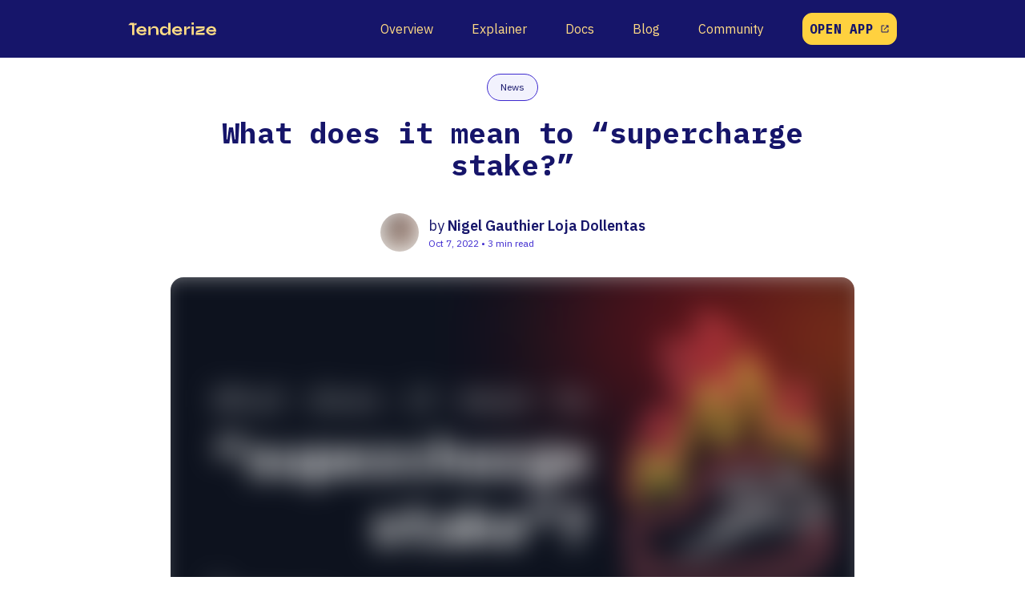

--- FILE ---
content_type: text/html; charset=utf-8
request_url: https://www.tenderize.me/blog/what-does-it-mean-to-supercharge-stake
body_size: 13184
content:
<!DOCTYPE html><html lang="en" class="__variable_28cf67 __variable_8ccd3a"><head><meta charSet="utf-8"/><meta name="viewport" content="width=device-width, initial-scale=1"/><link rel="preload" href="/_next/static/media/24f44be2cf98e6f7-s.p.woff2" as="font" crossorigin="" type="font/woff2"/><link rel="preload" href="/_next/static/media/251df36401e2f093-s.p.woff2" as="font" crossorigin="" type="font/woff2"/><link rel="preload" href="/_next/static/media/26d4368bf94c0ec4-s.p.woff2" as="font" crossorigin="" type="font/woff2"/><link rel="preload" href="/_next/static/media/37786be940ec402b-s.p.woff2" as="font" crossorigin="" type="font/woff2"/><link rel="preload" href="/_next/static/media/d3ebbfd689654d3a-s.p.woff2" as="font" crossorigin="" type="font/woff2"/><link rel="preload" href="/_next/static/media/da6de786a91fb953-s.p.woff2" as="font" crossorigin="" type="font/woff2"/><link rel="stylesheet" href="/_next/static/css/225b9cb1313064e4.css" data-precedence="next"/><link rel="stylesheet" href="/_next/static/css/f351df0df1164224.css" data-precedence="next"/><link rel="stylesheet" href="/_next/static/css/fdf8953dfb2ee9ad.css" data-precedence="next"/><link rel="preload" as="script" fetchPriority="low" href="/_next/static/chunks/webpack-d814c6438620ba8b.js"/><script src="/_next/static/chunks/fd9d1056-45d0ecf43e59e43a.js" async=""></script><script src="/_next/static/chunks/993-7cdef702040cceaf.js" async=""></script><script src="/_next/static/chunks/main-app-2a2fce91a8ce64c5.js" async=""></script><script src="/_next/static/chunks/749-23a7d615deef7668.js" async=""></script><script src="/_next/static/chunks/329-1abdbb987e145444.js" async=""></script><script src="/_next/static/chunks/935-e0c2258cde7c4619.js" async=""></script><script src="/_next/static/chunks/app/blog/%5Bslug%5D/page-cdd11f617ecb0c42.js" async=""></script><script src="/_next/static/chunks/765-3d8a5df608bc3bcb.js" async=""></script><script src="/_next/static/chunks/app/layout-e87bc193f400ad8d.js" async=""></script><script src="/_next/static/chunks/app/blog/%5Bslug%5D/not-found-02878893981f4157.js" async=""></script><script src="/_next/static/chunks/330-13cd9762ab35aa79.js" async=""></script><script src="/_next/static/chunks/801-b62db4fdc0fb4447.js" async=""></script><script src="/_next/static/chunks/app/blog/layout-15b1fd8405ee646e.js" async=""></script><link rel="preload" href="https://platform.twitter.com/widgets.js" as="script"/><link rel="preload" href="https://www.googletagmanager.com/gtag/js?id=G-MD5MBW8MWD" as="script"/><title>What does it mean to “supercharge stake?”</title><meta name="description" content="Tenderize is introducing the concept of tokenized stake, offering more
flexibility and utility to Web 3 infrastructure players. Tenderize has a full
roadmap to ..."/><meta name="application-name" content="Tenderize"/><meta name="robots" content="follow, index, max-snippet:-1, max-video-preview:-1, max-image-preview:large"/><meta property="og:title" content="What does it mean to “supercharge stake?”"/><meta property="og:description" content="Tenderize is introducing the concept of tokenized stake, offering more
flexibility and utility to Web 3 infrastructure players. Tenderize has a full
roadmap to ..."/><meta property="og:image:type" content="image/png"/><meta property="og:image" content="https://website-27p00ugbw-tenderize.vercel.app/blog/what-does-it-mean-to-supercharge-stake/opengraph-image?baae5999623695ab"/><meta name="twitter:card" content="summary_large_image"/><meta name="twitter:creator" content="@tenderize_me"/><meta name="twitter:title" content="What does it mean to “supercharge stake?”"/><meta name="twitter:description" content="Tenderize is introducing the concept of tokenized stake, offering more
flexibility and utility to Web 3 infrastructure players. Tenderize has a full
roadmap to ..."/><meta name="twitter:image:type" content="image/png"/><meta name="twitter:image" content="https://website-27p00ugbw-tenderize.vercel.app/blog/what-does-it-mean-to-supercharge-stake/opengraph-image?baae5999623695ab"/><link rel="icon" href="/favicon.ico" type="image/x-icon" sizes="48x48"/><link rel="apple-touch-icon" href="/apple-icon.png?ec476ad844e45cde" type="image/png" sizes="180x180"/><meta name="next-size-adjust"/><script src="/_next/static/chunks/polyfills-c67a75d1b6f99dc8.js" noModule=""></script></head><body><main class="min-h-screen"><div class="sticky top-0 z-50 bg-primary text-primary-foreground"><div class="container max-w-screen-lg flex items-center justify-between"><div class="text-2xl font-bold text-[#ffdc85]"><a href="/#home"><svg class="h-4" xmlns="http://www.w3.org/2000/svg" viewBox="0 0 110 16"><path fill="currentColor" d="M10.4 3.3H7.7C7.7 1.8 8.9.7 10.4.7v2.6ZM25.3 5v10.7h2.8V5h-2.8ZM50.1.6h2.8v15h-2.8V11c0 2.1-1.4 5-5.1 5s-5.3-2.7-5.3-5.6 1.9-5.6 5.3-5.6 5.1 2.9 5.1 5V.6Zm0 9.1c-.3-.9-1.8-2.8-4.3-2.8s-3.3 1.4-3.3 3.4 1.4 3.4 3.3 3.4 4-1.9 4.3-2.8V9.6ZM2.7.6 0 3.3h4.9v12.4h2.8V.6h-5Zm30.2 4.1c-3.5 0-4.7 2.9-4.7 5 .3-.7 1.4-2.8 4-2.8s2.9 1.2 2.9 3.5v5.2h2.8v-5.2c0-3.6-1.8-5.7-4.9-5.7ZM70 15.6h2.8V5H70v10.7Zm9.2 0H82V5h-2.8v10.7Zm16.4 0v-2.5h-11v2.5h11Zm-11-8.2h11V4.9h-11v2.5Zm0 5.7 8.6-2.5a3.3 3.3 0 0 0 2.4-3.2L87 9.9a3.3 3.3 0 0 0-2.4 3.2ZM79.2 2.7H82V0h-2.8v2.8Zm-6.4 7c0-.1.2-2.2 4.6-2.2V4.9c-4.5-.5-4.6 4.6-4.6 4.8Zm-59.3-.4-.2 1.1c0 1.9 1.7 3.5 3.7 3.5s3.3-1.2 3.8-2l2 1.8c-.8 1-2.6 2.3-5.6 2.3s-6.9-2.5-6.9-5.6 3-5.6 6.6-5.6 5.9 2.4 5.9 5.6 0 .8-.1 1.1h-6.2c-3 0-3.1-1-3.1-2.2Zm0 0H20c0-1.5-1.5-2.4-2.9-2.4s-3 1-3.5 2.4Zm44.5 0-.2 1.1c0 1.9 1.7 3.5 3.7 3.5s3.3-1.2 3.8-2l2 1.8c-.8 1-2.6 2.3-5.6 2.3s-6.9-2.5-6.9-5.6 3-5.6 6.6-5.6 5.9 2.4 5.9 5.6 0 .8-.1 1.1H61c-3 0-3.1-1-3.1-2.2Zm0 0h6.5c0-1.5-1.5-2.4-2.9-2.4s-3 1-3.5 2.4Zm49.9 2.6 2 1.8c-.8 1-2.6 2.3-5.6 2.3s-6.9-2.5-6.9-5.6 3-5.6 6.6-5.6 5.9 2.4 5.9 5.6 0 .8-.1 1.1h-6.2c-3 0-3.1-1-3.1-2.2l-.2 1.1c0 1.9 1.7 3.5 3.7 3.5s3.3-1.2 3.8-2Zm-7.4-2.6h6.5c0-1.5-1.5-2.4-2.9-2.4s-3 1-3.5 2.4Z"></path></svg></a></div><div class="lg:hidden text-sm"><button type="button" id="radix-:R4dt5a:" aria-haspopup="menu" aria-expanded="false" data-state="closed" class="p-6 focus:outline-none" aria-label="Open Menu"><svg xmlns="http://www.w3.org/2000/svg" width="24" height="24" viewBox="0 0 24 24" fill="none" stroke="currentColor" stroke-width="2" stroke-linecap="round" stroke-linejoin="round" class="lucide lucide-menu " aria-label="Menu"><line x1="4" x2="20" y1="12" y2="12"></line><line x1="4" x2="20" y1="6" y2="6"></line><line x1="4" x2="20" y1="18" y2="18"></line></svg></button></div><nav class="hidden lg:flex items-center text-md"><a href="/#overview" class="p-6">Overview</a><a href="/#howitworks" class="p-6">Explainer</a><a target="_blank" class="p-6" href="https://docs.tenderize.me">Docs</a><a href="/#blog" class="p-6">Blog</a><a href="#community" class="p-6">Community</a><a class="ml-6" href="https://app.tenderize.me" target="_blank"><button class="inline-flex items-center justify-center whitespace-nowrap font-bold ring-offset-background transition-colors focus-visible:outline-none focus-visible:ring-2 focus-visible:ring-ring focus-visible:ring-offset-2 disabled:pointer-events-none disabled:opacity-50 uppercase font-mono bg-[#FFD13F] text-primary border rounded-xl border-[#FFD13F] hover:bg-[#FFDB84] hover:shadow-button h-10 text-md py-4 px-2"><p class="mr-2">Open App</p><svg width="12" height="12" viewBox="0 0 15 15" fill="none" xmlns="http://www.w3.org/2000/svg"><path d="M3 2C2.44772 2 2 2.44772 2 3V12C2 12.5523 2.44772 13 3 13H12C12.5523 13 13 12.5523 13 12V8.5C13 8.22386 12.7761 8 12.5 8C12.2239 8 12 8.22386 12 8.5V12H3V3L6.5 3C6.77614 3 7 2.77614 7 2.5C7 2.22386 6.77614 2 6.5 2H3ZM12.8536 2.14645C12.9015 2.19439 12.9377 2.24964 12.9621 2.30861C12.9861 2.36669 12.9996 2.4303 13 2.497L13 2.5V2.50049V5.5C13 5.77614 12.7761 6 12.5 6C12.2239 6 12 5.77614 12 5.5V3.70711L6.85355 8.85355C6.65829 9.04882 6.34171 9.04882 6.14645 8.85355C5.95118 8.65829 5.95118 8.34171 6.14645 8.14645L11.2929 3H9.5C9.22386 3 9 2.77614 9 2.5C9 2.22386 9.22386 2 9.5 2H12.4999H12.5C12.5678 2 12.6324 2.01349 12.6914 2.03794C12.7504 2.06234 12.8056 2.09851 12.8536 2.14645Z" fill="currentColor" fill-rule="evenodd" clip-rule="evenodd"></path></svg></button></a></nav></div></div><div class="flex flex-col items-center justify-center"><div class="m-auto w-full text-center md:w-7/12"><div class="m-auto my-5 flex gap-3 items-center justify-center"><a rel="canoncial" class="capitalize text-xs px-4 py-2 rounded-full bg-light border border-secondary hover:bg-[#b8b8fe] hover:shadow-button" href="/blog/tag/news">News</a></div><h1 class="mb-10 title">What does it mean to “supercharge stake?”</h1><a href="/blog/authors/nigel"><div class="my-8"><div class="relative inline-block h-8 w-8 overflow-hidden rounded-full align-middle md:h-12 md:w-12"><img alt="Nigel Gauthier Loja Dollentas" loading="lazy" width="80" height="80" decoding="async" data-nimg="1" class="h-full w-full object-cover duration-700 ease-in-out scale-105 blur-lg" style="color:transparent" srcSet="/_next/image?url=https%3A%2F%2Fblog.tenderize.me%2Fcontent%2Fimages%2F2022%2F05%2FIMG_4404.JPG&amp;w=96&amp;q=75 1x, /_next/image?url=https%3A%2F%2Fblog.tenderize.me%2Fcontent%2Fimages%2F2022%2F05%2FIMG_4404.JPG&amp;w=256&amp;q=75 2x" src="/_next/image?url=https%3A%2F%2Fblog.tenderize.me%2Fcontent%2Fimages%2F2022%2F05%2FIMG_4404.JPG&amp;w=256&amp;q=75"/></div><div class="text-md ml-3 text-left inline-block align-middle dark:text-white md:text-lg"><div>by <span class="font-semibold">Nigel Gauthier Loja Dollentas</span></div><p class="text-secondary text-xs">Oct 7, 2022<!-- --> •<!-- --> <!-- -->3<!-- --> min read</p></div></div></a></div></div><div class="relative m-auto mb-10 w-full max-w-screen-lg overflow-hidden md:mb-20 md:w-5/6 md:rounded-2xl lg:w-2/3"><img alt="What does it mean to “supercharge stake?”" loading="lazy" width="1200" height="630" decoding="async" data-nimg="1" class="h-full w-full object-cover duration-700 ease-in-out scale-105 blur-lg" style="color:transparent;background-size:cover;background-position:50% 50%;background-repeat:no-repeat;background-image:url(&quot;data:image/svg+xml;charset=utf-8,%3Csvg xmlns=&#x27;http://www.w3.org/2000/svg&#x27; viewBox=&#x27;0 0 1200 630&#x27;%3E%3Cfilter id=&#x27;b&#x27; color-interpolation-filters=&#x27;sRGB&#x27;%3E%3CfeGaussianBlur stdDeviation=&#x27;20&#x27;/%3E%3CfeColorMatrix values=&#x27;1 0 0 0 0 0 1 0 0 0 0 0 1 0 0 0 0 0 100 -1&#x27; result=&#x27;s&#x27;/%3E%3CfeFlood x=&#x27;0&#x27; y=&#x27;0&#x27; width=&#x27;100%25&#x27; height=&#x27;100%25&#x27;/%3E%3CfeComposite operator=&#x27;out&#x27; in=&#x27;s&#x27;/%3E%3CfeComposite in2=&#x27;SourceGraphic&#x27;/%3E%3CfeGaussianBlur stdDeviation=&#x27;20&#x27;/%3E%3C/filter%3E%3Cimage width=&#x27;100%25&#x27; height=&#x27;100%25&#x27; x=&#x27;0&#x27; y=&#x27;0&#x27; preserveAspectRatio=&#x27;none&#x27; style=&#x27;filter: url(%23b);&#x27; href=&#x27;[data-uri]&#x27;/%3E%3C/svg%3E&quot;)" srcSet="/_next/image?url=https%3A%2F%2Fblog.tenderize.me%2Fcontent%2Fimages%2F2022%2F10%2FWhat-does-it-mean-to--supercharge-stake_-.png&amp;w=1200&amp;q=75 1x, /_next/image?url=https%3A%2F%2Fblog.tenderize.me%2Fcontent%2Fimages%2F2022%2F10%2FWhat-does-it-mean-to--supercharge-stake_-.png&amp;w=3840&amp;q=75 2x" src="/_next/image?url=https%3A%2F%2Fblog.tenderize.me%2Fcontent%2Fimages%2F2022%2F10%2FWhat-does-it-mean-to--supercharge-stake_-.png&amp;w=3840&amp;q=75"/></div><div class="prose-md prose prose-stone m-auto w-11/12 dark:prose-invert sm:prose-lg sm:w-3/4"><p><em>Tenderize is introducing the concept of tokenized stake, offering more flexibility and utility to Web 3 infrastructure players. Tenderize has a full roadmap to unleash the full potential of staked assets, creating new use cases for Web 3 token holders in what we like to call “</em><a href="https://blog.tenderize.me/the-tenderize-manifesto/"><em>supercharge stake</em></a><em>.” Discover more about our mission and how we will bring it to life. </em></p><p><strong>What is the current state of traditional staking?</strong></p><p>The current state of <a href="https://www.coindesk.com/learn/crypto-staking-101-what-is-staking/?ref=blog.tenderize.me">staking</a> is broken.</p><p>You deposit funds for a fixed locking period and earn some staking rewards. That’s the current process with traditional staking. </p><p>Despite gaining some passive income on your investment, you have no control over your tokens while the locking period is in place, becoming susceptible to any changes in the tokens’ underlying price.</p><p>Beyond the lack of control in managing your portfolio while staked, there are no additional use cases for your staking rewards or underlying tokens, opening up a steep opportunity cost. </p><p><strong>Do liquid staking platforms solve the flexibility issue?</strong></p><p><a href="https://blog.tenderize.me/why-is-liquid-staking-important/">Liquid staking</a> platforms solve the problem of flexibility by introducing no-locking periods in staking. Centralized exchanges and other third parties allow you to stake popular crypto assets (e.g., ETH) in a pool with less capital needed and no waiting periods. </p><p>That experience is available for some of the most popular crypto assets, but the decentralized space is more than <a href="https://blog.tenderize.me/how-will-the-ethereum-merge-impact-tokenized-stake/">Ethereum</a>, Cardano, or Solana. Despite these platforms bringing more flexibility to those who want to stake these assets and generate rewards, the use cases practically end there.</p><p>The first part of the staking conundrum - flexibility - seems addressed for popular tokens, but the experience from then onwards is profoundly lacking.</p><p><strong>What are the particular challenges for staking on Web 3?</strong></p><p><a href="https://blog.tenderize.me/web-3-infrastructure-the-search-for-a-connected-decentralized-world/">Web 3 tokens holders and infrastructure providers</a> currently have few options on the liquid staking front. Web 3 is the crypto segment where investors and operators face harsher <a href="https://blog.tenderize.me/what-problem-is-tenderize-solving/">challenges</a> to achieve capital efficiency and diversification.</p><p>If you’re a Web 3 operator like a node provider, you’re gaining rewards from your work under a Web 3 infrastructure player. If you want to generate more rewards, you have to:</p><ul><li>Natively stake and experience a high barrier of capital requirements, technical expertise, and hardware needs.</li></ul><p>If you choose to natively stake, you have to face a few steps to allocate your tokens and generate rewards:</p><ol><li>Find a validator that does a good job under your network</li><li>Deploy funds (usually high capital requirements)</li><li>Track the validator’s performance and re-evaluate if this is the right allocation</li></ol><p>The current process is time-consuming and complex. There is a high barrier to entry for capital efficiency and <a href="https://blog.tenderize.me/capital-diversification-for-web-3-protocols-how-tenderize-is-tackling-it/">diversification for Web 3 operators</a>. However, with the right solutions, these players can encounter many use cases from their original rewards.</p><p><strong>Introducing “supercharge stake:” First, addressing flexibility</strong></p><p>Tenderize’s <a href="https://blog.tenderize.me/the-tenderize-manifesto/">mission</a> is to fulfill the entire potential of staked assets.</p><p>We’re building a “decentralized and composable staking middleware protocol,” enabling more capital efficiency and diversification for Web 3 token holders with a neutral approach based on automation. <br>Tenderize has two main goals with its approach:</p><ol><li>Make flexible staking accessible for Web 3 operators</li><li>Unleash utility for staked assets, creating new use cases for holders </li></ol><p>The 1st step is making liquid staking for Web 3 tokens as easy as for any popular crypto asset. Currently, you can stake <a href="https://app.tenderize.me/stakers/graph?ref=blog.tenderize.me">GRT</a>, <a href="https://app.tenderize.me/stakers/livepeer?ref=blog.tenderize.me">LPT</a>, <a href="https://app.tenderize.me/stakers/audius?ref=blog.tenderize.me">AUDIO</a>, and <a href="https://app.tenderize.me/stakers/matic?ref=blog.tenderize.me">MATIC</a> with no lock-up periods and enjoy attractive staking rewards in a few clicks on Tenderize. </p><p><strong>The 2nd stage of supercharge stake: A myriad of use-cases, fulfilling Web 3’s potential</strong></p><p>Tenderize currently does the delegation of the tokens for you, <a href="https://blog.tenderize.me/how-do-tendertokens-offer-yield/">originating yields</a> from the actual adoption of Web 3 networks instead of artificial token inflation.</p><p>This way, Tenderize is able to unlock staked assets and, most importantly, their cash flows, addressing our <a href="https://blog.tenderize.me/the-tenderize-manifesto/">2nd goal</a>. If all that capital is liquid, Web 3 operators can reinvest in their operations and supercharge their growth.</p><p>Tenderize can help with the diversification of the original income from Web 3 operators and their staking rewards in a crypto world full of opportunities.</p><p><a href="https://www.youtube.com/watch?v=PJlEadHDfUQ&ref=blog.tenderize.me">Tenderize<strong>’</strong>s V2</a> will go further to personalize the experience by creating a collateralized stake linked to each validator, creating more opportunities for those who perform well. <br>From there, users can use these staked assets - <a href="https://www.tenderize.me/?ref=blog.tenderize.me#deployments">TenderTokens</a> - in several <a href="https://www.tenderize.me/?ref=blog.tenderize.me#defi">DeFi</a> vehicles for extra returns or to satisfy their liquidity needs (e.g., crypto loans).</p><p><strong>Fulfilling the Web 3 mantra with Tenderize</strong></p><p>Tenderize is on the mission to bring the <a href="https://blog.tenderize.me/tenderize-connecting-web3-with-defi/">Web 3 mantra</a> to its full realization on the staking front. Web 3 means freedom, financial opportunity, and ownership for everyone. Why shouldn’t you own the entire process?</p><p>With Tenderize, we’re boosting “<a href="https://blog.tenderize.me/the-tenderize-manifesto/">economic primitives and incentives</a>” across Web 3 networks, offering more use cases for operators to achieve efficiency while growing and contributing to the adoption of decentralized solutions.</p><p>We envision this world of opportunity based on an open and neutral approach, where <a href="https://blog.tenderize.me/liquid-staking-with-tenderize-tutorial/">Tenderize</a> is simply the vessel through which Web 3 achieves more flexibility and use cases.</p><p><a href="https://app.tenderize.me/?ref=blog.tenderize.me"><em>Supercharge your stake now through Tenderize</em></a><br></p></div><div id="blog" class="px-4 md:px-8 lg:px-12 xl:px-16 text-center grid gap-6"><div class="flex gap-6 lg:justify-center overflow-x-auto snap-x"><a class="min-w-[280px] max-w-[320px] w-1/3 flex flex-col h-full snap-center" href="/blog/tenderize-is-live-on-sei"><div class="flex-1 flex flex-col rounded-xl border border-primary bg-white transition"><img alt="" loading="lazy" width="320" height="200" decoding="async" data-nimg="1" class="bg-gray-100 rounded-t-xl object-cover md:h-[200px] w-full overflow-hidden" style="color:transparent" srcSet="/_next/image?url=https%3A%2F%2Fblog.tenderize.me%2Fcontent%2Fimages%2F2025%2F09%2Fseilaunch.png&amp;w=384&amp;q=75 1x, /_next/image?url=https%3A%2F%2Fblog.tenderize.me%2Fcontent%2Fimages%2F2025%2F09%2Fseilaunch.png&amp;w=640&amp;q=75 2x" src="/_next/image?url=https%3A%2F%2Fblog.tenderize.me%2Fcontent%2Fimages%2F2025%2F09%2Fseilaunch.png&amp;w=640&amp;q=75"/><div class="flex-1 flex flex-col p-4 text-left"><h3 class="text-xl flex-1 font-mono font-bold">Tenderize is live on Sei !</h3><div class="text-sm italic mt-6">Sep 18, 2025</div></div></div></a><a class="min-w-[280px] max-w-[320px] w-1/3 flex flex-col h-full snap-center" href="/blog/new-multi-validator-liquid-staking"><div class="flex-1 flex flex-col rounded-xl border border-primary bg-white transition"><img alt="" loading="lazy" width="320" height="200" decoding="async" data-nimg="1" class="bg-gray-100 rounded-t-xl object-cover md:h-[200px] w-full overflow-hidden" style="color:transparent" srcSet="/_next/image?url=https%3A%2F%2Fblog.tenderize.me%2Fcontent%2Fimages%2F2025%2F09%2Fmlst-header.png&amp;w=384&amp;q=75 1x, /_next/image?url=https%3A%2F%2Fblog.tenderize.me%2Fcontent%2Fimages%2F2025%2F09%2Fmlst-header.png&amp;w=640&amp;q=75 2x" src="/_next/image?url=https%3A%2F%2Fblog.tenderize.me%2Fcontent%2Fimages%2F2025%2F09%2Fmlst-header.png&amp;w=640&amp;q=75"/><div class="flex-1 flex flex-col p-4 text-left"><h3 class="text-xl flex-1 font-mono font-bold">NEW: Multi-Validator Liquid Staking</h3><div class="text-sm italic mt-6">Sep 9, 2025</div></div></div></a><a class="min-w-[280px] max-w-[320px] w-1/3 flex flex-col h-full snap-center" href="/blog/the-year-of-the-steak-2"><div class="flex-1 flex flex-col rounded-xl border border-primary bg-white transition"><img alt="" loading="lazy" width="320" height="200" decoding="async" data-nimg="1" class="bg-gray-100 rounded-t-xl object-cover md:h-[200px] w-full overflow-hidden" style="color:transparent" srcSet="/_next/image?url=https%3A%2F%2Fblog.tenderize.me%2Fcontent%2Fimages%2F2025%2F01%2FThe-year-of-the-steak-V2-1.png&amp;w=384&amp;q=75 1x, /_next/image?url=https%3A%2F%2Fblog.tenderize.me%2Fcontent%2Fimages%2F2025%2F01%2FThe-year-of-the-steak-V2-1.png&amp;w=640&amp;q=75 2x" src="/_next/image?url=https%3A%2F%2Fblog.tenderize.me%2Fcontent%2Fimages%2F2025%2F01%2FThe-year-of-the-steak-V2-1.png&amp;w=640&amp;q=75"/><div class="flex-1 flex flex-col p-4 text-left"><h3 class="text-xl flex-1 font-mono font-bold">Tenderize: The year of the steak</h3><div class="text-sm italic mt-6">Jan 16, 2025</div></div></div></a></div></div><div class="py-16 px-4 md:px-8 lg:px-12 xl:px-16"><div class="rounded-2xl bg-light border border-secondary px-4 md:px-12 py-6 relative"><div class="flex text-center mt-8 p-12 grid gap-6"><div><h3 class="title italic">Alpha in your inbox,<br/><span class="text-primary">Subscribe now!</span></h3><p class="max-w-xl mx-auto text-xl">Subscribe to our newsletter and receive exclusive insights and be the first to know about new releases.</p><div class="flex w-full max-w-sm items-center justify-center mx-auto space-x-2 mt-4"><div><form class="sm:flex w-full rounded-sm sm:border sm:border-primary bg-light"><input class="w-full md:hidden font-mono italic bg-transparent px-3 py-2 flex-1 text-xs ring-offset-background placeholder:text-muted-foreground focus-visible:outline-none disabled:cursor-not-allowed disabled:opacity-50 border border-primary rounded" type="email" placeholder="Email" name="email" value=""/><input class="hidden md:flex w-[600px] font-mono italic bg-transparent px-3 py-2 flex-1 text-xl ring-offset-background placeholder:text-muted-foreground focus-visible:outline-none disabled:cursor-not-allowed disabled:opacity-50" type="email" placeholder="Email" name="email" value=""/><button class="inline-flex items-center justify-center whitespace-nowrap font-bold ring-offset-background transition-colors focus-visible:outline-none focus-visible:ring-2 focus-visible:ring-ring focus-visible:ring-offset-2 disabled:pointer-events-none disabled:opacity-50 uppercase font-mono bg-light text-primary border rounded-lg border-secondary hover:bg-[#b8b8fe] hover:shadow-button px-4 py-4 text-lg leading-none h-full mr-1 my-1" type="submit">Subscribe</button></form></div></div><p class="text-sm text-gray-500 font-mono italic max-w-sm mx-auto">We will never spam you.</p></div><img alt="Check" loading="lazy" width="400" height="400" decoding="async" data-nimg="1" class="hidden lg:block absolute -mt-24" style="color:transparent" srcSet="/_next/image?url=%2Fimg%2Fnews%2Fcheck.png&amp;w=640&amp;q=75 1x, /_next/image?url=%2Fimg%2Fnews%2Fcheck.png&amp;w=828&amp;q=75 2x" src="/_next/image?url=%2Fimg%2Fnews%2Fcheck.png&amp;w=828&amp;q=75"/></div></div></div><div class="bg-primary text-primary-foreground py-8"><div class="container max-w-screen-lg flex flex-col sm:flex-row gap-4 items-center justify-between"><h1 class="text-2xl font-bold text-[#ffdc85]"><svg class="h-4" xmlns="http://www.w3.org/2000/svg" viewBox="0 0 110 16"><path fill="currentColor" d="M10.4 3.3H7.7C7.7 1.8 8.9.7 10.4.7v2.6ZM25.3 5v10.7h2.8V5h-2.8ZM50.1.6h2.8v15h-2.8V11c0 2.1-1.4 5-5.1 5s-5.3-2.7-5.3-5.6 1.9-5.6 5.3-5.6 5.1 2.9 5.1 5V.6Zm0 9.1c-.3-.9-1.8-2.8-4.3-2.8s-3.3 1.4-3.3 3.4 1.4 3.4 3.3 3.4 4-1.9 4.3-2.8V9.6ZM2.7.6 0 3.3h4.9v12.4h2.8V.6h-5Zm30.2 4.1c-3.5 0-4.7 2.9-4.7 5 .3-.7 1.4-2.8 4-2.8s2.9 1.2 2.9 3.5v5.2h2.8v-5.2c0-3.6-1.8-5.7-4.9-5.7ZM70 15.6h2.8V5H70v10.7Zm9.2 0H82V5h-2.8v10.7Zm16.4 0v-2.5h-11v2.5h11Zm-11-8.2h11V4.9h-11v2.5Zm0 5.7 8.6-2.5a3.3 3.3 0 0 0 2.4-3.2L87 9.9a3.3 3.3 0 0 0-2.4 3.2ZM79.2 2.7H82V0h-2.8v2.8Zm-6.4 7c0-.1.2-2.2 4.6-2.2V4.9c-4.5-.5-4.6 4.6-4.6 4.8Zm-59.3-.4-.2 1.1c0 1.9 1.7 3.5 3.7 3.5s3.3-1.2 3.8-2l2 1.8c-.8 1-2.6 2.3-5.6 2.3s-6.9-2.5-6.9-5.6 3-5.6 6.6-5.6 5.9 2.4 5.9 5.6 0 .8-.1 1.1h-6.2c-3 0-3.1-1-3.1-2.2Zm0 0H20c0-1.5-1.5-2.4-2.9-2.4s-3 1-3.5 2.4Zm44.5 0-.2 1.1c0 1.9 1.7 3.5 3.7 3.5s3.3-1.2 3.8-2l2 1.8c-.8 1-2.6 2.3-5.6 2.3s-6.9-2.5-6.9-5.6 3-5.6 6.6-5.6 5.9 2.4 5.9 5.6 0 .8-.1 1.1H61c-3 0-3.1-1-3.1-2.2Zm0 0h6.5c0-1.5-1.5-2.4-2.9-2.4s-3 1-3.5 2.4Zm49.9 2.6 2 1.8c-.8 1-2.6 2.3-5.6 2.3s-6.9-2.5-6.9-5.6 3-5.6 6.6-5.6 5.9 2.4 5.9 5.6 0 .8-.1 1.1h-6.2c-3 0-3.1-1-3.1-2.2l-.2 1.1c0 1.9 1.7 3.5 3.7 3.5s3.3-1.2 3.8-2Zm-7.4-2.6h6.5c0-1.5-1.5-2.4-2.9-2.4s-3 1-3.5 2.4Z"></path></svg></h1><div>© Tenderize Labs Ltd. <!-- -->2026</div></div></div></main><script src="/_next/static/chunks/webpack-d814c6438620ba8b.js" async=""></script><script>(self.__next_f=self.__next_f||[]).push([0]);self.__next_f.push([2,null])</script><script>self.__next_f.push([1,"1:HL[\"/_next/static/media/24f44be2cf98e6f7-s.p.woff2\",\"font\",{\"crossOrigin\":\"\",\"type\":\"font/woff2\"}]\n2:HL[\"/_next/static/media/251df36401e2f093-s.p.woff2\",\"font\",{\"crossOrigin\":\"\",\"type\":\"font/woff2\"}]\n3:HL[\"/_next/static/media/26d4368bf94c0ec4-s.p.woff2\",\"font\",{\"crossOrigin\":\"\",\"type\":\"font/woff2\"}]\n4:HL[\"/_next/static/media/37786be940ec402b-s.p.woff2\",\"font\",{\"crossOrigin\":\"\",\"type\":\"font/woff2\"}]\n5:HL[\"/_next/static/media/d3ebbfd689654d3a-s.p.woff2\",\"font\",{\"crossOrigin\":\"\",\"type\":\"font/woff2\"}]\n6:HL[\"/"])</script><script>self.__next_f.push([1,"_next/static/media/da6de786a91fb953-s.p.woff2\",\"font\",{\"crossOrigin\":\"\",\"type\":\"font/woff2\"}]\n7:HL[\"/_next/static/css/225b9cb1313064e4.css\",\"style\"]\n8:HL[\"/_next/static/css/f351df0df1164224.css\",\"style\"]\n0:\"$L9\"\n"])</script><script>self.__next_f.push([1,"a:HL[\"/_next/static/css/fdf8953dfb2ee9ad.css\",\"style\"]\n"])</script><script>self.__next_f.push([1,"b:I[47690,[],\"\"]\ne:I[5613,[],\"\"]\n10:I[31778,[],\"\"]\n13:I[85935,[\"749\",\"static/chunks/749-23a7d615deef7668.js\",\"329\",\"static/chunks/329-1abdbb987e145444.js\",\"935\",\"static/chunks/935-e0c2258cde7c4619.js\",\"308\",\"static/chunks/app/blog/%5Bslug%5D/page-cdd11f617ecb0c42.js\"],\"\"]\n14:I[62716,[\"765\",\"static/chunks/765-3d8a5df608bc3bcb.js\",\"935\",\"static/chunks/935-e0c2258cde7c4619.js\",\"185\",\"static/chunks/app/layout-e87bc193f400ad8d.js\"],\"Providers\"]\n16:I[48955,[],\"\"]\nf:[\"slug\",\"what-does-it-mean-to-supercharge-stake\""])</script><script>self.__next_f.push([1,",\"d\"]\n9:[[[\"$\",\"link\",\"0\",{\"rel\":\"stylesheet\",\"href\":\"/_next/static/css/225b9cb1313064e4.css\",\"precedence\":\"next\",\"crossOrigin\":\"$undefined\"}],[\"$\",\"link\",\"1\",{\"rel\":\"stylesheet\",\"href\":\"/_next/static/css/f351df0df1164224.css\",\"precedence\":\"next\",\"crossOrigin\":\"$undefined\"}]],[\"$\",\"$Lb\",null,{\"buildId\":\"vtpouNQ_yge_kfJ3g2EOO\",\"assetPrefix\":\"\",\"initialCanonicalUrl\":\"/blog/what-does-it-mean-to-supercharge-stake\",\"initialTree\":[\"\",{\"children\":[\"blog\",{\"children\":[[\"slug\",\"what-does-it-mean-to-supercharge-stake\",\"d\"],{\"children\":[\"__PAGE__?{\\\"slug\\\":\\\"what-does-it-mean-to-supercharge-stake\\\"}\",{}]}]}]},\"$undefined\",\"$undefined\",true],\"initialSeedData\":[\"\",{\"children\":[\"blog\",{\"children\":[[\"slug\",\"what-does-it-mean-to-supercharge-stake\",\"d\"],{\"children\":[\"__PAGE__\",{},[\"$Lc\",\"$Ld\",null]]},[\"$\",\"$Le\",null,{\"parallelRouterKey\":\"children\",\"segmentPath\":[\"children\",\"blog\",\"children\",\"$f\",\"children\"],\"loading\":\"$undefined\",\"loadingStyles\":\"$undefined\",\"loadingScripts\":\"$undefined\",\"hasLoading\":false,\"error\":\"$undefined\",\"errorStyles\":\"$undefined\",\"errorScripts\":\"$undefined\",\"template\":[\"$\",\"$L10\",null,{}],\"templateStyles\":\"$undefined\",\"templateScripts\":\"$undefined\",\"notFound\":\"$L11\",\"notFoundStyles\":[],\"styles\":[[\"$\",\"link\",\"0\",{\"rel\":\"stylesheet\",\"href\":\"/_next/static/css/fdf8953dfb2ee9ad.css\",\"precedence\":\"next\",\"crossOrigin\":\"$undefined\"}]]}]]},[null,\"$L12\",null]]},[null,[\"$\",\"html\",null,{\"lang\":\"en\",\"className\":\"__variable_28cf67 __variable_8ccd3a\",\"suppressHydrationWarning\":true,\"children\":[[\"$\",\"$L13\",null,{\"async\":true,\"src\":\"https://platform.twitter.com/widgets.js\",\"charSet\":\"utf-8\"}],[\"$\",\"$L13\",null,{\"strategy\":\"afterInteractive\",\"src\":\"https://www.googletagmanager.com/gtag/js?id=G-MD5MBW8MWD\"}],[\"$\",\"$L13\",null,{\"id\":\"gtag\",\"strategy\":\"afterInteractive\",\"dangerouslySetInnerHTML\":{\"__html\":\"\\n            window.dataLayer = window.dataLayer || [];\\n            function gtag(){dataLayer.push(arguments);}\\n            gtag('js', new Date());\\n            gtag('config', 'G-MD5MBW8MWD', {\\n              page_path: window.location.pathname,\\n            });\\n          \"}}],[\"$\",\"body\",null,{\"suppressHydrationWarning\":true,\"children\":[\"$\",\"$L14\",null,{\"children\":[\"$\",\"$Le\",null,{\"parallelRouterKey\":\"children\",\"segmentPath\":[\"children\"],\"loading\":\"$undefined\",\"loadingStyles\":\"$undefined\",\"loadingScripts\":\"$undefined\",\"hasLoading\":false,\"error\":\"$undefined\",\"errorStyles\":\"$undefined\",\"errorScripts\":\"$undefined\",\"template\":[\"$\",\"$L10\",null,{}],\"templateStyles\":\"$undefined\",\"templateScripts\":\"$undefined\",\"notFound\":[[\"$\",\"title\",null,{\"children\":\"404: This page could not be found.\"}],[\"$\",\"div\",null,{\"style\":{\"fontFamily\":\"system-ui,\\\"Segoe UI\\\",Roboto,Helvetica,Arial,sans-serif,\\\"Apple Color Emoji\\\",\\\"Segoe UI Emoji\\\"\",\"height\":\"100vh\",\"textAlign\":\"center\",\"display\":\"flex\",\"flexDirection\":\"column\",\"alignItems\":\"center\",\"justifyContent\":\"center\"},\"children\":[\"$\",\"div\",null,{\"children\":[[\"$\",\"style\",null,{\"dangerouslySetInnerHTML\":{\"__html\":\"body{color:#000;background:#fff;margin:0}.next-error-h1{border-right:1px solid rgba(0,0,0,.3)}@media (prefers-color-scheme:dark){body{color:#fff;background:#000}.next-error-h1{border-right:1px solid rgba(255,255,255,.3)}}\"}}],[\"$\",\"h1\",null,{\"className\":\"next-error-h1\",\"style\":{\"display\":\"inline-block\",\"margin\":\"0 20px 0 0\",\"padding\":\"0 23px 0 0\",\"fontSize\":24,\"fontWeight\":500,\"verticalAlign\":\"top\",\"lineHeight\":\"49px\"},\"children\":\"404\"}],[\"$\",\"div\",null,{\"style\":{\"display\":\"inline-block\"},\"children\":[\"$\",\"h2\",null,{\"style\":{\"fontSize\":14,\"fontWeight\":400,\"lineHeight\":\"49px\",\"margin\":0},\"children\":\"This page could not be found.\"}]}]]}]}]],\"notFoundStyles\":[],\"styles\":null}]}]}]]}],null]],\"initialHead\":[false,\"$L15\"],\"globalErrorComponent\":\"$16\"}]]\n"])</script><script>self.__next_f.push([1,"17:I[81749,[\"749\",\"static/chunks/749-23a7d615deef7668.js\",\"64\",\"static/chunks/app/blog/%5Bslug%5D/not-found-02878893981f4157.js\"],\"Image\"]\n19:I[4357,[\"749\",\"static/chunks/749-23a7d615deef7668.js\",\"329\",\"static/chunks/329-1abdbb987e145444.js\",\"330\",\"static/chunks/330-13cd9762ab35aa79.js\",\"801\",\"static/chunks/801-b62db4fdc0fb4447.js\",\"768\",\"static/chunks/app/blog/layout-15b1fd8405ee646e.js\"],\"MobileNavBar\"]\n1a:I[25250,[\"749\",\"static/chunks/749-23a7d615deef7668.js\",\"329\",\"static/chunks/329-1abdbb987e145444.js\""])</script><script>self.__next_f.push([1,",\"935\",\"static/chunks/935-e0c2258cde7c4619.js\",\"308\",\"static/chunks/app/blog/%5Bslug%5D/page-cdd11f617ecb0c42.js\"],\"\"]\n1b:I[81232,[\"749\",\"static/chunks/749-23a7d615deef7668.js\",\"329\",\"static/chunks/329-1abdbb987e145444.js\",\"330\",\"static/chunks/330-13cd9762ab35aa79.js\",\"801\",\"static/chunks/801-b62db4fdc0fb4447.js\",\"768\",\"static/chunks/app/blog/layout-15b1fd8405ee646e.js\"],\"NewsLetterForm\"]\n11:[\"$\",\"div\",null,{\"className\":\"flex flex-col items-center justify-center\",\"children\":[[\"$\",\"h1\",null,{\"className\":\"font-cal text-4xl\",\"children\":\"404\"}],[\"$\",\"$L17\",null,{\"alt\":\"missing site\",\"src\":\"https://illustrations.popsy.co/gray/timed-out-error.svg\",\"width\":400,\"height\":400}],[\"$\",\"p\",null,{\"className\":\"text-lg text-stone-500\",\"children\":\"Blimey! You've found a page that doesn't exist.\"}]]}]\n18:T4d0,M10.4 3.3H7.7C7.7 1.8 8.9.7 10.4.7v2.6ZM25.3 5v10.7h2.8V5h-2.8ZM50.1.6h2.8v15h-2.8V11c0 2.1-1.4 5-5.1 5s-5.3-2.7-5.3-5.6 1.9-5.6 5.3-5.6 5.1 2.9 5.1 5V.6Zm0 9.1c-.3-.9-1.8-2.8-4.3-2.8s-3.3 1.4-3.3 3.4 1.4 3.4 3.3 3.4 4-1.9 4.3-2.8V9.6ZM2.7.6 0 3.3h4.9v12.4h2.8V.6h-5Zm30.2 4.1c-3.5 0-4.7 2.9-4.7 5 .3-.7 1.4-2.8 4-2.8s2.9 1.2 2.9 3.5v5.2h2.8v-5.2c0-3.6-1.8-5.7-4.9-5.7ZM70 15.6h2.8V5H70v10.7Zm9.2 0H82V5h-2.8v10.7Zm16.4 0v-2.5h-11v2.5h11Zm-11-8.2h11V4.9h-11v2.5Zm0 5.7 8.6-2.5a3.3 3.3 0 0 0 2.4-3.2L87 9.9a3.3 3.3 0 0 0-2.4 3.2ZM79.2 2.7H82V0h-2.8v2.8Zm-6.4 7c0-.1.2-2.2 4.6-2.2V4.9c-4.5-.5-4.6 4.6-4.6 4.8Zm-59.3-.4-.2 1.1c0 1.9 1.7 3.5 3.7 3.5s3.3-1.2 3.8-2l2 1.8c-.8 1-2.6 2.3-5.6 2.3s-6.9-2.5-6.9-5.6 3-5.6 6.6-5.6 5.9 2.4 5.9 5.6 0 .8-.1 1.1h-6.2c-3 0-3.1-1-3.1-2.2Zm0 0H20c0-1.5-1.5-2.4-2.9-2.4s-3 1-3.5 2.4Zm44.5 0-.2 1.1c0 1.9 1.7 3.5 3.7 3.5s3.3-1.2 3.8-2l2 1.8c-.8 1-2.6 2.3-5.6 2.3s-6.9-2.5-6.9-5.6 3-5.6 6.6-5.6 5.9 2.4 5.9 5.6 0 .8-.1 1.1H61c-3 0-3.1-1-3.1-2.2Zm0 0h6.5c0-1.5-1.5-2.4-2.9-2.4s-3 1-3.5 2.4Zm49.9 2.6 2 1.8c-.8 1-2.6 2.3-5.6 2.3s-6.9-2.5-6.9-5.6 3-5.6 6.6-5.6 5.9 2.4 5.9 5.6 0 .8-.1 1.1h-6.2c-3 0-3.1-1-3.1-2.2l-.2 1.1c0 1.9 1.7 3.5 3.7 3.5s3.3-1.2 3.8-2Zm-7.4-2.6h6.5c0-1.5-1.5-2.4-2.9-2.4s-3 1-3.5 2.4Z1c:T4d0,M10.4 3.3H7.7C7.7 1.8 8.9.7 10.4.7v2.6ZM25.3 5v10.7h2.8V5h-2.8ZM50.1.6h2.8v15h-2.8V11c0 2.1-1.4 5-5.1 5s-5.3-2.7-5.3-5.6 1.9-5.6 5.3-5.6 5.1 2.9 5.1 5V.6Zm0 9.1c-.3-.9-1.8-2.8-4.3-2.8s-3.3 1.4-3.3 3.4 1.4 3.4 3.3 3.4 4-1.9 4.3-2.8V9.6ZM2.7.6 0 3.3h4.9v12.4h2.8V.6h-5Zm30.2 4.1c-3.5 0-4.7 2.9-4.7 5 .3-.7 1.4-2.8 4-2.8s2.9 1.2 2.9 3.5v5.2h2.8v-5.2c0-3.6-1.8-5.7-4.9-5.7ZM70 15.6h2.8V5H70v10.7Zm9.2 0H82V5h-2.8v10.7Zm16.4 0v-2.5h-11v2.5h11Zm-11-8.2h11V4.9h-11v2.5Zm0 5.7 8.6-2.5a3.3 3.3 0 0 0 2.4-3.2L87 9.9a3.3 3.3 0 0 0-2.4 3.2ZM79.2 2.7H82V0h-2.8v2.8Zm-6.4 7c0-.1.2-2.2 4.6-2.2V4.9c-4.5-.5-4.6 4.6-4.6 4.8Zm-59.3-.4-.2 1.1c0 1.9 1.7 3.5 3.7 3.5s3.3-1.2 3.8-2l2 1.8c-.8 1-2.6 2.3-5.6 2.3s-6.9-2.5-6.9-5.6 3-5.6 6.6-5.6 5.9 2.4 5.9 5.6 0 .8-.1 1.1h-6.2c-3 0-3.1-1-3.1-2.2Zm0 0H20c0-1.5-1.5-2.4-2.9-2.4s-3 1-3.5 2.4Zm44.5 0-.2 1.1c0 1.9 1.7 3.5 3.7 3.5s3.3-1.2 3.8-2l2 1.8c-.8 1-2.6 2.3-5.6 2.3s-6.9-2.5-6.9-5.6 3-5.6 6.6-5.6 5.9 2.4 5.9 5.6 0 .8-.1 1.1H61c-3 0-3.1-1-3.1-2.2Zm0 0h6.5c0-1.5-1.5-2.4-2.9-2.4s-3 1-3.5 2.4Zm49.9 2.6 2 1.8c-.8 1-2.6 2.3-5.6 2.3s-6.9-2.5-6.9-5.6 3-5.6 6.6-5.6 5.9 2.4 5.9 5.6 0 .8-.1 1.1h-6.2c-3 0-3.1-1-3.1-2.2l-.2 1.1c0 1.9 1.7 3.5 3.7 3.5s3.3-1.2 3.8-2Zm-7.4-2.6h6.5c0-1.5-1.5-2.4-2.9-2.4s-3 1-3.5 2.4Z12:[\"$\",\"main\",null,{\"className\":\"min-h-screen\",\"children\":[[\"$\",\"div\",null,{\"className\":\"sticky top-0 z-50 bg-primary text-primary-foreground\",\"children\":[\"$\",\"div\",null,{\"className\":\"container max-w-screen-lg flex items-center justify-between\",\"children\":[[\"$\",\"div\",null,{\"className\":\"text-2xl font-bold text-[#ffdc85]\",\"children\":[\"$\",\"a\",null,{\"href\":\"/#home\",\"children\":[\"$\",\"svg\",null,{\"className\":\"h-4\",\"xmlns\":\"http://www.w3.org/2000/svg\",\"viewBox\":\"0 0 110 16\",\"children\":[\"$\",\"path\",null,{\"fill\":\"currentColor\",\"d\":\"$18\"}]}]}]}],[\"$\",\"div\",null,{\"className\":\"lg:hidden text-sm\",\"children\":[\"$\",\"$L19\",null,{\"nav\":[{\"href\":\"/#overview\",\"label\":\"Overview\"},{\"href\":\"/#howitworks\",\"label\":\"Explainer\"},{\"href\":\"https://docs.tenderize.me\",\"label\":\"Docs\",\"target\":\"_blank\"},{\"href\":\"/#blog\",\"label\":\"Blog\"},{\"href\":"])</script><script>self.__next_f.push([1,"\"#community\",\"label\":\"Community\"}]}]}],[\"$\",\"nav\",null,{\"className\":\"hidden lg:flex items-center text-md\",\"children\":[[[\"$\",\"a\",\"/#overview\",{\"href\":\"/#overview\",\"className\":\"p-6\",\"children\":\"Overview\"}],[\"$\",\"a\",\"/#howitworks\",{\"href\":\"/#howitworks\",\"className\":\"p-6\",\"children\":\"Explainer\"}],[\"$\",\"$L1a\",\"Docs\",{\"href\":\"https://docs.tenderize.me\",\"target\":\"_blank\",\"className\":\"p-6\",\"children\":\"Docs\"}],[\"$\",\"a\",\"/#blog\",{\"href\":\"/#blog\",\"className\":\"p-6\",\"children\":\"Blog\"}],[\"$\",\"a\",\"#community\",{\"href\":\"#community\",\"className\":\"p-6\",\"children\":\"Community\"}]],[\"$\",\"a\",null,{\"className\":\"ml-6\",\"href\":\"https://app.tenderize.me\",\"target\":\"_blank\",\"children\":[\"$\",\"button\",null,{\"className\":\"inline-flex items-center justify-center whitespace-nowrap font-bold ring-offset-background transition-colors focus-visible:outline-none focus-visible:ring-2 focus-visible:ring-ring focus-visible:ring-offset-2 disabled:pointer-events-none disabled:opacity-50 uppercase font-mono bg-[#FFD13F] text-primary border rounded-xl border-[#FFD13F] hover:bg-[#FFDB84] hover:shadow-button h-10 text-md py-4 px-2\",\"children\":[[\"$\",\"p\",null,{\"className\":\"mr-2\",\"children\":\"Open App\"}],[\"$\",\"svg\",null,{\"width\":\"12\",\"height\":\"12\",\"viewBox\":\"0 0 15 15\",\"fill\":\"none\",\"xmlns\":\"http://www.w3.org/2000/svg\",\"children\":[\"$\",\"path\",null,{\"d\":\"M3 2C2.44772 2 2 2.44772 2 3V12C2 12.5523 2.44772 13 3 13H12C12.5523 13 13 12.5523 13 12V8.5C13 8.22386 12.7761 8 12.5 8C12.2239 8 12 8.22386 12 8.5V12H3V3L6.5 3C6.77614 3 7 2.77614 7 2.5C7 2.22386 6.77614 2 6.5 2H3ZM12.8536 2.14645C12.9015 2.19439 12.9377 2.24964 12.9621 2.30861C12.9861 2.36669 12.9996 2.4303 13 2.497L13 2.5V2.50049V5.5C13 5.77614 12.7761 6 12.5 6C12.2239 6 12 5.77614 12 5.5V3.70711L6.85355 8.85355C6.65829 9.04882 6.34171 9.04882 6.14645 8.85355C5.95118 8.65829 5.95118 8.34171 6.14645 8.14645L11.2929 3H9.5C9.22386 3 9 2.77614 9 2.5C9 2.22386 9.22386 2 9.5 2H12.4999H12.5C12.5678 2 12.6324 2.01349 12.6914 2.03794C12.7504 2.06234 12.8056 2.09851 12.8536 2.14645Z\",\"fill\":\"currentColor\",\"fillRule\":\"evenodd\",\"clipRule\":\"evenodd\"}]}]]}]}]]}]]}]}],[\"$\",\"$Le\",null,{\"parallelRouterKey\":\"children\",\"segmentPath\":[\"children\",\"blog\",\"children\"],\"loading\":\"$undefined\",\"loadingStyles\":\"$undefined\",\"loadingScripts\":\"$undefined\",\"hasLoading\":false,\"error\":\"$undefined\",\"errorStyles\":\"$undefined\",\"errorScripts\":\"$undefined\",\"template\":[\"$\",\"$L10\",null,{}],\"templateStyles\":\"$undefined\",\"templateScripts\":\"$undefined\",\"notFound\":\"$undefined\",\"notFoundStyles\":\"$undefined\",\"styles\":null}],[\"$\",\"div\",null,{\"className\":\"py-16 px-4 md:px-8 lg:px-12 xl:px-16\",\"children\":[\"$\",\"div\",null,{\"className\":\"rounded-2xl bg-light border border-secondary px-4 md:px-12 py-6 relative\",\"children\":[\"$\",\"div\",null,{\"className\":\"flex text-center mt-8 p-12 grid gap-6\",\"children\":[[\"$\",\"div\",null,{\"children\":[[\"$\",\"h3\",null,{\"className\":\"title italic\",\"children\":[\"Alpha in your inbox,\",[\"$\",\"br\",null,{}],[\"$\",\"span\",null,{\"className\":\"text-primary\",\"children\":\"Subscribe now!\"}]]}],[\"$\",\"p\",null,{\"className\":\"max-w-xl mx-auto text-xl\",\"children\":\"Subscribe to our newsletter and receive exclusive insights and be the first to know about new releases.\"}],[\"$\",\"div\",null,{\"className\":\"flex w-full max-w-sm items-center justify-center mx-auto space-x-2 mt-4\",\"children\":[\"$\",\"$L1b\",null,{}]}],[\"$\",\"p\",null,{\"className\":\"text-sm text-gray-500 font-mono italic max-w-sm mx-auto\",\"children\":\"We will never spam you.\"}]]}],[\"$\",\"$L17\",null,{\"className\":\"hidden lg:block absolute -mt-24\",\"src\":\"/img/news/check.png\",\"alt\":\"Check\",\"width\":400,\"height\":400}]]}]}]}],[\"$\",\"div\",null,{\"className\":\"bg-primary text-primary-foreground py-8\",\"children\":[\"$\",\"div\",null,{\"className\":\"container max-w-screen-lg flex flex-col sm:flex-row gap-4 items-center justify-between\",\"children\":[[\"$\",\"h1\",null,{\"className\":\"text-2xl font-bold text-[#ffdc85]\",\"children\":[\"$\",\"svg\",null,{\"className\":\"h-4\",\"xmlns\":\"http://www.w3.org/2000/svg\",\"viewBox\":\"0 0 110 16\",\"children\":[\"$\",\"path\",null,{\"fill\":\"currentColor\",\"d\":\"$1c\"}]}]}],[\"$\",\"div\",null,{\"children\":[\"© Tenderize Labs Ltd. \",2026]}]]}]}]]}]\n"])</script><script>self.__next_f.push([1,"15:[[\"$\",\"meta\",\"0\",{\"name\":\"viewport\",\"content\":\"width=device-width, initial-scale=1\"}],[\"$\",\"meta\",\"1\",{\"charSet\":\"utf-8\"}],[\"$\",\"title\",\"2\",{\"children\":\"What does it mean to “supercharge stake?”\"}],[\"$\",\"meta\",\"3\",{\"name\":\"description\",\"content\":\"Tenderize is introducing the concept of tokenized stake, offering more\\nflexibility and utility to Web 3 infrastructure players. Tenderize has a full\\nroadmap to ...\"}],[\"$\",\"meta\",\"4\",{\"name\":\"application-name\",\"content\":\"Tenderize\"}],[\"$\",\"meta\",\"5\",{\"name\":\"robots\",\"content\":\"follow, index, max-snippet:-1, max-video-preview:-1, max-image-preview:large\"}],[\"$\",\"meta\",\"6\",{\"property\":\"og:title\",\"content\":\"What does it mean to “supercharge stake?”\"}],[\"$\",\"meta\",\"7\",{\"property\":\"og:description\",\"content\":\"Tenderize is introducing the concept of tokenized stake, offering more\\nflexibility and utility to Web 3 infrastructure players. Tenderize has a full\\nroadmap to ...\"}],[\"$\",\"meta\",\"8\",{\"property\":\"og:image:type\",\"content\":\"image/png\"}],[\"$\",\"meta\",\"9\",{\"property\":\"og:image\",\"content\":\"https://website-27p00ugbw-tenderize.vercel.app/blog/what-does-it-mean-to-supercharge-stake/opengraph-image?baae5999623695ab\"}],[\"$\",\"meta\",\"10\",{\"name\":\"twitter:card\",\"content\":\"summary_large_image\"}],[\"$\",\"meta\",\"11\",{\"name\":\"twitter:creator\",\"content\":\"@tenderize_me\"}],[\"$\",\"meta\",\"12\",{\"name\":\"twitter:title\",\"content\":\"What does it mean to “supercharge stake?”\"}],[\"$\",\"meta\",\"13\",{\"name\":\"twitter:description\",\"content\":\"Tenderize is introducing the concept of tokenized stake, offering more\\nflexibility and utility to Web 3 infrastructure players. Tenderize has a full\\nroadmap to ...\"}],[\"$\",\"meta\",\"14\",{\"name\":\"twitter:image:type\",\"content\":\"image/png\"}],[\"$\",\"meta\",\"15\",{\"name\":\"twitter:image\",\"content\":\"https://website-27p00ugbw-tenderize.vercel.app/blog/what-does-it-mean-to-supercharge-stake/opengraph-image?baae5999623695ab\"}],[\"$\",\"link\",\"16\",{\"rel\":\"icon\",\"href\":\"/favicon.ico\",\"type\":\"image/x-icon\",\"sizes\":\"48x48\"}],[\"$\",\"link\",\"17\",{\"rel\":\"apple-touch-icon\",\"href\":\"/apple-icon.png?ec476ad844e45cde\",\"type\":\"image/png\",\"sizes\":\"180x180\"}],[\"$\",\"meta\",\"18\",{\"name\":\"next-size-adjust\"}]]\n"])</script><script>self.__next_f.push([1,"c:null\n"])</script><script>self.__next_f.push([1,"1d:I[92945,[\"749\",\"static/chunks/749-23a7d615deef7668.js\",\"329\",\"static/chunks/329-1abdbb987e145444.js\",\"935\",\"static/chunks/935-e0c2258cde7c4619.js\",\"308\",\"static/chunks/app/blog/%5Bslug%5D/page-cdd11f617ecb0c42.js\"],\"\"]\n1e:T1ce1,"])</script><script>self.__next_f.push([1,"\u003cp\u003e\u003cem\u003eTenderize is introducing the concept of tokenized stake, offering more flexibility and utility to Web 3 infrastructure players. Tenderize has a full roadmap to unleash the full potential of staked assets, creating new use cases for Web 3 token holders in what we like to call “\u003c/em\u003e\u003ca href=\"https://blog.tenderize.me/the-tenderize-manifesto/\"\u003e\u003cem\u003esupercharge stake\u003c/em\u003e\u003c/a\u003e\u003cem\u003e.” Discover more about our mission and how we will bring it to life. \u003c/em\u003e\u003c/p\u003e\u003cp\u003e\u003cstrong\u003eWhat is the current state of traditional staking?\u003c/strong\u003e\u003c/p\u003e\u003cp\u003eThe current state of \u003ca href=\"https://www.coindesk.com/learn/crypto-staking-101-what-is-staking/?ref=blog.tenderize.me\"\u003estaking\u003c/a\u003e is broken.\u003c/p\u003e\u003cp\u003eYou deposit funds for a fixed locking period and earn some staking rewards. That’s the current process with traditional staking. \u003c/p\u003e\u003cp\u003eDespite gaining some passive income on your investment, you have no control over your tokens while the locking period is in place, becoming susceptible to any changes in the tokens’ underlying price.\u003c/p\u003e\u003cp\u003eBeyond the lack of control in managing your portfolio while staked, there are no additional use cases for your staking rewards or underlying tokens, opening up a steep opportunity cost. \u003c/p\u003e\u003cp\u003e\u003cstrong\u003eDo liquid staking platforms solve the flexibility issue?\u003c/strong\u003e\u003c/p\u003e\u003cp\u003e\u003ca href=\"https://blog.tenderize.me/why-is-liquid-staking-important/\"\u003eLiquid staking\u003c/a\u003e platforms solve the problem of flexibility by introducing no-locking periods in staking. Centralized exchanges and other third parties allow you to stake popular crypto assets (e.g., ETH) in a pool with less capital needed and no waiting periods. \u003c/p\u003e\u003cp\u003eThat experience is available for some of the most popular crypto assets, but the decentralized space is more than \u003ca href=\"https://blog.tenderize.me/how-will-the-ethereum-merge-impact-tokenized-stake/\"\u003eEthereum\u003c/a\u003e, Cardano, or Solana. Despite these platforms bringing more flexibility to those who want to stake these assets and generate rewards, the use cases practically end there.\u003c/p\u003e\u003cp\u003eThe first part of the staking conundrum - flexibility - seems addressed for popular tokens, but the experience from then onwards is profoundly lacking.\u003c/p\u003e\u003cp\u003e\u003cstrong\u003eWhat are the particular challenges for staking on Web 3?\u003c/strong\u003e\u003c/p\u003e\u003cp\u003e\u003ca href=\"https://blog.tenderize.me/web-3-infrastructure-the-search-for-a-connected-decentralized-world/\"\u003eWeb 3 tokens holders and infrastructure providers\u003c/a\u003e currently have few options on the liquid staking front. Web 3 is the crypto segment where investors and operators face harsher \u003ca href=\"https://blog.tenderize.me/what-problem-is-tenderize-solving/\"\u003echallenges\u003c/a\u003e to achieve capital efficiency and diversification.\u003c/p\u003e\u003cp\u003eIf you’re a Web 3 operator like a node provider, you’re gaining rewards from your work under a Web 3 infrastructure player. If you want to generate more rewards, you have to:\u003c/p\u003e\u003cul\u003e\u003cli\u003eNatively stake and experience a high barrier of capital requirements, technical expertise, and hardware needs.\u003c/li\u003e\u003c/ul\u003e\u003cp\u003eIf you choose to natively stake, you have to face a few steps to allocate your tokens and generate rewards:\u003c/p\u003e\u003col\u003e\u003cli\u003eFind a validator that does a good job under your network\u003c/li\u003e\u003cli\u003eDeploy funds (usually high capital requirements)\u003c/li\u003e\u003cli\u003eTrack the validator’s performance and re-evaluate if this is the right allocation\u003c/li\u003e\u003c/ol\u003e\u003cp\u003eThe current process is time-consuming and complex. There is a high barrier to entry for capital efficiency and \u003ca href=\"https://blog.tenderize.me/capital-diversification-for-web-3-protocols-how-tenderize-is-tackling-it/\"\u003ediversification for Web 3 operators\u003c/a\u003e. However, with the right solutions, these players can encounter many use cases from their original rewards.\u003c/p\u003e\u003cp\u003e\u003cstrong\u003eIntroducing “supercharge stake:” First, addressing flexibility\u003c/strong\u003e\u003c/p\u003e\u003cp\u003eTenderize’s \u003ca href=\"https://blog.tenderize.me/the-tenderize-manifesto/\"\u003emission\u003c/a\u003e is to fulfill the entire potential of staked assets.\u003c/p\u003e\u003cp\u003eWe’re building a “decentralized and composable staking middleware protocol,” enabling more capital efficiency and diver"])</script><script>self.__next_f.push([1,"sification for Web 3 token holders with a neutral approach based on automation. \u003cbr\u003eTenderize has two main goals with its approach:\u003c/p\u003e\u003col\u003e\u003cli\u003eMake flexible staking accessible for Web 3 operators\u003c/li\u003e\u003cli\u003eUnleash utility for staked assets, creating new use cases for holders \u003c/li\u003e\u003c/ol\u003e\u003cp\u003eThe 1st step is making liquid staking for Web 3 tokens as easy as for any popular crypto asset. Currently, you can stake \u003ca href=\"https://app.tenderize.me/stakers/graph?ref=blog.tenderize.me\"\u003eGRT\u003c/a\u003e, \u003ca href=\"https://app.tenderize.me/stakers/livepeer?ref=blog.tenderize.me\"\u003eLPT\u003c/a\u003e, \u003ca href=\"https://app.tenderize.me/stakers/audius?ref=blog.tenderize.me\"\u003eAUDIO\u003c/a\u003e, and \u003ca href=\"https://app.tenderize.me/stakers/matic?ref=blog.tenderize.me\"\u003eMATIC\u003c/a\u003e with no lock-up periods and enjoy attractive staking rewards in a few clicks on Tenderize. \u003c/p\u003e\u003cp\u003e\u003cstrong\u003eThe 2nd stage of supercharge stake: A myriad of use-cases, fulfilling Web 3’s potential\u003c/strong\u003e\u003c/p\u003e\u003cp\u003eTenderize currently does the delegation of the tokens for you, \u003ca href=\"https://blog.tenderize.me/how-do-tendertokens-offer-yield/\"\u003eoriginating yields\u003c/a\u003e from the actual adoption of Web 3 networks instead of artificial token inflation.\u003c/p\u003e\u003cp\u003eThis way, Tenderize is able to unlock staked assets and, most importantly, their cash flows, addressing our \u003ca href=\"https://blog.tenderize.me/the-tenderize-manifesto/\"\u003e2nd goal\u003c/a\u003e. If all that capital is liquid, Web 3 operators can reinvest in their operations and supercharge their growth.\u003c/p\u003e\u003cp\u003eTenderize can help with the diversification of the original income from Web 3 operators and their staking rewards in a crypto world full of opportunities.\u003c/p\u003e\u003cp\u003e\u003ca href=\"https://www.youtube.com/watch?v=PJlEadHDfUQ\u0026ref=blog.tenderize.me\"\u003eTenderize\u003cstrong\u003e’\u003c/strong\u003es V2\u003c/a\u003e will go further to personalize the experience by creating a collateralized stake linked to each validator, creating more opportunities for those who perform well. \u003cbr\u003eFrom there, users can use these staked assets - \u003ca href=\"https://www.tenderize.me/?ref=blog.tenderize.me#deployments\"\u003eTenderTokens\u003c/a\u003e - in several \u003ca href=\"https://www.tenderize.me/?ref=blog.tenderize.me#defi\"\u003eDeFi\u003c/a\u003e vehicles for extra returns or to satisfy their liquidity needs (e.g., crypto loans).\u003c/p\u003e\u003cp\u003e\u003cstrong\u003eFulfilling the Web 3 mantra with Tenderize\u003c/strong\u003e\u003c/p\u003e\u003cp\u003eTenderize is on the mission to bring the \u003ca href=\"https://blog.tenderize.me/tenderize-connecting-web3-with-defi/\"\u003eWeb 3 mantra\u003c/a\u003e to its full realization on the staking front. Web 3 means freedom, financial opportunity, and ownership for everyone. Why shouldn’t you own the entire process?\u003c/p\u003e\u003cp\u003eWith Tenderize, we’re boosting “\u003ca href=\"https://blog.tenderize.me/the-tenderize-manifesto/\"\u003eeconomic primitives and incentives\u003c/a\u003e” across Web 3 networks, offering more use cases for operators to achieve efficiency while growing and contributing to the adoption of decentralized solutions.\u003c/p\u003e\u003cp\u003eWe envision this world of opportunity based on an open and neutral approach, where \u003ca href=\"https://blog.tenderize.me/liquid-staking-with-tenderize-tutorial/\"\u003eTenderize\u003c/a\u003e is simply the vessel through which Web 3 achieves more flexibility and use cases.\u003c/p\u003e\u003cp\u003e\u003ca href=\"https://app.tenderize.me/?ref=blog.tenderize.me\"\u003e\u003cem\u003eSupercharge your stake now through Tenderize\u003c/em\u003e\u003c/a\u003e\u003cbr\u003e\u003c/p\u003ed:[[\"$\",\"$L13\",null,{\"async\":true,\"src\":\"https://platform.twitter.com/widgets.js\",\"charSet\":\"utf-8\"}],[\"$\",\"$L13\",null,{\"src\":\"https://blog.tenderize.me/public/cards.min.js?v=b17caab3e2\",\"strategy\":\"lazyOnload\"}],[\"$\",\"div\",null,{\"className\":\"flex flex-col items-center justify-center\",\"children\":[\"$\",\"div\",null,{\"className\":\"m-auto w-full text-center md:w-7/12\",\"children\":[[\"$\",\"div\",null,{\"className\":\"m-auto my-5 flex gap-3 items-center justify-center\",\"children\":[false,[\"$\",\"$L1a\",null,{\"rel\":\"canoncial\",\"className\":\"capitalize text-xs px-4 py-2 rounded-full bg-light border border-secondary hover:bg-[#b8b8fe] hover:shadow-button\",\"href\":\"/blog/tag/news\",\"children\":\"News\"}]]}],[\"$\",\"h1\",null,{\"className\":\"mb-10 title\",\"children\":\"What does it mean to “supercharge stake?”\"}],[\"$\",\"$L1"])</script><script>self.__next_f.push([1,"a\",null,{\"href\":\"/blog/authors/nigel\",\"children\":[\"$\",\"div\",null,{\"className\":\"my-8\",\"children\":[[\"$\",\"div\",null,{\"className\":\"relative inline-block h-8 w-8 overflow-hidden rounded-full align-middle md:h-12 md:w-12\",\"children\":[\"$\",\"$L1d\",null,{\"alt\":\"Nigel Gauthier Loja Dollentas\",\"className\":\"h-full w-full object-cover\",\"height\":80,\"src\":\"https://blog.tenderize.me/content/images/2022/05/IMG_4404.JPG\",\"width\":80}]}],[\"$\",\"div\",null,{\"className\":\"text-md ml-3 text-left inline-block align-middle dark:text-white md:text-lg\",\"children\":[[\"$\",\"div\",null,{\"children\":[\"by \",[\"$\",\"span\",null,{\"className\":\"font-semibold\",\"children\":\"Nigel Gauthier Loja Dollentas\"}]]}],[\"$\",\"p\",null,{\"className\":\"text-secondary text-xs\",\"children\":[\"Oct 7, 2022\",\" •\",\" \",3,\" min read\"]}]]}]]}]}]]}]}],[\"$\",\"div\",null,{\"className\":\"relative m-auto mb-10 w-full max-w-screen-lg overflow-hidden md:mb-20 md:w-5/6 md:rounded-2xl lg:w-2/3\",\"children\":[\"$\",\"$L1d\",null,{\"alt\":\"What does it mean to “supercharge stake?”\",\"width\":1200,\"height\":630,\"className\":\"h-full w-full object-cover\",\"placeholder\":\"blur\",\"blurDataURL\":\"[data-uri]\",\"src\":\"https://blog.tenderize.me/content/images/2022/10/What-does-it-mean-to--supercharge-stake_-.png\"}]}],[\"$\",\"div\",null,{\"className\":\"prose-md prose prose-stone m-auto w-11/12 dark:prose-invert sm:prose-lg sm:w-3/4\",\"dangerouslySetInnerHTML\":{\"__html\":\"$1e\"},\"suppressHydrationWarning\":true}],\"$L1f\"]\n"])</script><script>self.__next_f.push([1,"1f:[\"$\",\"div\",null,{\"id\":\"blog\",\"className\":\"px-4 md:px-8 lg:px-12 xl:px-16 text-center grid gap-6\",\"children\":[false,[\"$\",\"div\",null,{\"className\":\"flex gap-6 lg:justify-center overflow-x-auto snap-x\",\"children\":[[\"$\",\"$L1a\",null,{\"href\":\"/blog/tenderize-is-live-on-sei\",\"className\":\"min-w-[280px] max-w-[320px] w-1/3 flex flex-col h-full snap-center\",\"children\":[\"$\",\"div\",null,{\"className\":\"flex-1 flex flex-col rounded-xl border border-primary bg-white transition\",\"children\":[[\"$\",\"$L17\",null,{\"className\":\"bg-gray-100 rounded-t-xl object-cover md:h-[200px] w-full overflow-hidden\",\"src\":\"https://blog.tenderize.me/content/images/2025/09/seilaunch.png\",\"width\":320,\"height\":200,\"alt\":\"\"}],[\"$\",\"div\",null,{\"className\":\"flex-1 flex flex-col p-4 text-left\",\"children\":[[\"$\",\"h3\",null,{\"className\":\"text-xl flex-1 font-mono font-bold\",\"children\":\"Tenderize is live on Sei !\"}],[\"$\",\"div\",null,{\"className\":\"text-sm italic mt-6\",\"children\":\"Sep 18, 2025\"}]]}]]}]}],[\"$\",\"$L1a\",null,{\"href\":\"/blog/new-multi-validator-liquid-staking\",\"className\":\"min-w-[280px] max-w-[320px] w-1/3 flex flex-col h-full snap-center\",\"children\":[\"$\",\"div\",null,{\"className\":\"flex-1 flex flex-col rounded-xl border border-primary bg-white transition\",\"children\":[[\"$\",\"$L17\",null,{\"className\":\"bg-gray-100 rounded-t-xl object-cover md:h-[200px] w-full overflow-hidden\",\"src\":\"https://blog.tenderize.me/content/images/2025/09/mlst-header.png\",\"width\":320,\"height\":200,\"alt\":\"\"}],[\"$\",\"div\",null,{\"className\":\"flex-1 flex flex-col p-4 text-left\",\"children\":[[\"$\",\"h3\",null,{\"className\":\"text-xl flex-1 font-mono font-bold\",\"children\":\"NEW: Multi-Validator Liquid Staking\"}],[\"$\",\"div\",null,{\"className\":\"text-sm italic mt-6\",\"children\":\"Sep 9, 2025\"}]]}]]}]}],[\"$\",\"$L1a\",null,{\"href\":\"/blog/the-year-of-the-steak-2\",\"className\":\"min-w-[280px] max-w-[320px] w-1/3 flex flex-col h-full snap-center\",\"children\":[\"$\",\"div\",null,{\"className\":\"flex-1 flex flex-col rounded-xl border border-primary bg-white transition\",\"children\":[[\"$\",\"$L17\",null,{\"className\":\"bg-gray-100 rounded-t-xl object-cover md:h-[200px] w-full overflow-hidden\",\"src\":\"https://blog.tenderize.me/content/images/2025/01/The-year-of-the-steak-V2-1.png\",\"width\":320,\"height\":200,\"alt\":\"\"}],[\"$\",\"div\",null,{\"className\":\"flex-1 flex flex-col p-4 text-left\",\"children\":[[\"$\",\"h3\",null,{\"className\":\"text-xl flex-1 font-mono font-bold\",\"children\":\"Tenderize: The year of the steak\"}],[\"$\",\"div\",null,{\"className\":\"text-sm italic mt-6\",\"children\":\"Jan 16, 2025\"}]]}]]}]}]]}]]}]\n"])</script><script>self.__next_f.push([1,""])</script></body></html>

--- FILE ---
content_type: application/javascript; charset=utf-8
request_url: https://www.tenderize.me/_next/static/chunks/app/blog/%5Bslug%5D/not-found-02878893981f4157.js
body_size: -158
content:
(self.webpackChunk_N_E=self.webpackChunk_N_E||[]).push([[64],{62120:function(n,e,u){Promise.resolve().then(u.t.bind(u,81749,23))}},function(n){n.O(0,[749,971,993,744],function(){return n(n.s=62120)}),_N_E=n.O()}]);

--- FILE ---
content_type: application/javascript; charset=utf-8
request_url: https://www.tenderize.me/_next/static/chunks/app/blog/%5Bslug%5D/page-cdd11f617ecb0c42.js
body_size: 542
content:
(self.webpackChunk_N_E=self.webpackChunk_N_E||[]).push([[308],{49667:function(e,n,t){Promise.resolve().then(t.t.bind(t,81749,23)),Promise.resolve().then(t.t.bind(t,25250,23)),Promise.resolve().then(t.t.bind(t,85935,23)),Promise.resolve().then(t.t.bind(t,38599,23)),Promise.resolve().then(t.t.bind(t,14758,23)),Promise.resolve().then(t.t.bind(t,32472,23)),Promise.resolve().then(t.t.bind(t,98178,23)),Promise.resolve().then(t.bind(t,92945))},67447:function(e,n,t){"use strict";Object.defineProperty(n,"__esModule",{value:!0}),function(e,n){for(var t in n)Object.defineProperty(e,t,{enumerable:!0,get:n[t]})}(n,{unstable_getImgProps:function(){return a},default:function(){return l}});let r=t(21024),o=t(38630),i=t(76184),s=t(81749),u=r._(t(10536)),a=e=>{(0,i.warnOnce)("Warning: unstable_getImgProps() is experimental and may change or be removed at any time. Use at your own risk.");let{props:n}=(0,o.getImgProps)(e,{defaultLoader:u.default,imgConf:{deviceSizes:[640,750,828,1080,1200,1920,2048,3840],imageSizes:[16,32,48,64,96,128,256,384],path:"/_next/image",loader:"default",dangerouslyAllowSVG:!1,unoptimized:!1}});for(let[e,t]of Object.entries(n))void 0===t&&delete n[e];return{props:n}},l=s.Image},92945:function(e,n,t){"use strict";t.r(n),t.d(n,{default:function(){return a}});var r=t(57437),o=t(22169),i=t(16691),s=t.n(i),u=t(2265);function a(e){let[n,t]=(0,u.useState)(!0);return e.src?(0,r.jsx)(s(),{...e,alt:e.alt,className:(0,o.cn)(e.className,"duration-700 ease-in-out",n?"scale-105 blur-lg":"scale-100 blur-0"),onLoadingComplete:()=>t(!1)}):null}},22169:function(e,n,t){"use strict";t.d(n,{cn:function(){return i}});var r=t(57042),o=t(74769);function i(){for(var e=arguments.length,n=Array(e),t=0;t<e;t++)n[t]=arguments[t];return(0,o.m6)((0,r.W)(n))}},98178:function(){},16691:function(e,n,t){e.exports=t(67447)}},function(e){e.O(0,[749,329,935,971,993,744],function(){return e(e.s=49667)}),_N_E=e.O()}]);

--- FILE ---
content_type: application/javascript; charset=utf-8
request_url: https://www.tenderize.me/_next/static/chunks/app/layout-e87bc193f400ad8d.js
body_size: 10251
content:
(self.webpackChunk_N_E=self.webpackChunk_N_E||[]).push([[185],{28729:function(e){"use strict";var t=Object.prototype.hasOwnProperty,n="~";function r(){}function i(e,t,n){this.fn=e,this.context=t,this.once=n||!1}function s(e,t,r,s,a){if("function"!=typeof r)throw TypeError("The listener must be a function");var o=new i(r,s||e,a),u=n?n+t:t;return e._events[u]?e._events[u].fn?e._events[u]=[e._events[u],o]:e._events[u].push(o):(e._events[u]=o,e._eventsCount++),e}function a(e,t){0==--e._eventsCount?e._events=new r:delete e._events[t]}function o(){this._events=new r,this._eventsCount=0}Object.create&&(r.prototype=Object.create(null),new r().__proto__||(n=!1)),o.prototype.eventNames=function(){var e,r,i=[];if(0===this._eventsCount)return i;for(r in e=this._events)t.call(e,r)&&i.push(n?r.slice(1):r);return Object.getOwnPropertySymbols?i.concat(Object.getOwnPropertySymbols(e)):i},o.prototype.listeners=function(e){var t=n?n+e:e,r=this._events[t];if(!r)return[];if(r.fn)return[r.fn];for(var i=0,s=r.length,a=Array(s);i<s;i++)a[i]=r[i].fn;return a},o.prototype.listenerCount=function(e){var t=n?n+e:e,r=this._events[t];return r?r.fn?1:r.length:0},o.prototype.emit=function(e,t,r,i,s,a){var o=n?n+e:e;if(!this._events[o])return!1;var u,c,l=this._events[o],h=arguments.length;if(l.fn){switch(l.once&&this.removeListener(e,l.fn,void 0,!0),h){case 1:return l.fn.call(l.context),!0;case 2:return l.fn.call(l.context,t),!0;case 3:return l.fn.call(l.context,t,r),!0;case 4:return l.fn.call(l.context,t,r,i),!0;case 5:return l.fn.call(l.context,t,r,i,s),!0;case 6:return l.fn.call(l.context,t,r,i,s,a),!0}for(c=1,u=Array(h-1);c<h;c++)u[c-1]=arguments[c];l.fn.apply(l.context,u)}else{var d,f=l.length;for(c=0;c<f;c++)switch(l[c].once&&this.removeListener(e,l[c].fn,void 0,!0),h){case 1:l[c].fn.call(l[c].context);break;case 2:l[c].fn.call(l[c].context,t);break;case 3:l[c].fn.call(l[c].context,t,r);break;case 4:l[c].fn.call(l[c].context,t,r,i);break;default:if(!u)for(d=1,u=Array(h-1);d<h;d++)u[d-1]=arguments[d];l[c].fn.apply(l[c].context,u)}}return!0},o.prototype.on=function(e,t,n){return s(this,e,t,n,!1)},o.prototype.once=function(e,t,n){return s(this,e,t,n,!0)},o.prototype.removeListener=function(e,t,r,i){var s=n?n+e:e;if(!this._events[s])return this;if(!t)return a(this,s),this;var o=this._events[s];if(o.fn)o.fn!==t||i&&!o.once||r&&o.context!==r||a(this,s);else{for(var u=0,c=[],l=o.length;u<l;u++)(o[u].fn!==t||i&&!o[u].once||r&&o[u].context!==r)&&c.push(o[u]);c.length?this._events[s]=1===c.length?c[0]:c:a(this,s)}return this},o.prototype.removeAllListeners=function(e){var t;return e?(t=n?n+e:e,this._events[t]&&a(this,t)):(this._events=new r,this._eventsCount=0),this},o.prototype.off=o.prototype.removeListener,o.prototype.addListener=o.prototype.on,o.prefixed=n,o.EventEmitter=o,e.exports=o},36101:function(e,t,n){Promise.resolve().then(n.t.bind(n,85935,23)),Promise.resolve().then(n.t.bind(n,77550,23)),Promise.resolve().then(n.t.bind(n,21602,23)),Promise.resolve().then(n.t.bind(n,63385,23)),Promise.resolve().then(n.bind(n,62716))},52185:function(e,t){"use strict";Object.defineProperty(t,"__esModule",{value:!0}),function(e,t){for(var n in t)Object.defineProperty(e,n,{enumerable:!0,get:t[n]})}(t,{requestIdleCallback:function(){return n},cancelIdleCallback:function(){return r}});let n="undefined"!=typeof self&&self.requestIdleCallback&&self.requestIdleCallback.bind(window)||function(e){let t=Date.now();return self.setTimeout(function(){e({didTimeout:!1,timeRemaining:function(){return Math.max(0,50-(Date.now()-t))}})},1)},r="undefined"!=typeof self&&self.cancelIdleCallback&&self.cancelIdleCallback.bind(window)||function(e){return clearTimeout(e)};("function"==typeof t.default||"object"==typeof t.default&&null!==t.default)&&void 0===t.default.__esModule&&(Object.defineProperty(t.default,"__esModule",{value:!0}),Object.assign(t.default,t),e.exports=t.default)},62716:function(e,t,n){"use strict";let r;n.r(t),n.d(t,{Providers:function(){return B}});var i=n(57437),s=n(40300),a=n(17987),o=n(42769),u=n(99024),c=class extends u.F{#e;#t;#n;#r;#i;#s;constructor(e){super(),this.#s=!1,this.#i=e.defaultOptions,this.setOptions(e.options),this.observers=[],this.#n=e.cache,this.queryKey=e.queryKey,this.queryHash=e.queryHash,this.#e=function(e){let t="function"==typeof e.initialData?e.initialData():e.initialData,n=void 0!==t,r=n?"function"==typeof e.initialDataUpdatedAt?e.initialDataUpdatedAt():e.initialDataUpdatedAt:0;return{data:t,dataUpdateCount:0,dataUpdatedAt:n?r??Date.now():0,error:null,errorUpdateCount:0,errorUpdatedAt:0,fetchFailureCount:0,fetchFailureReason:null,fetchMeta:null,isInvalidated:!1,status:n?"success":"pending",fetchStatus:"idle"}}(this.options),this.state=e.state??this.#e,this.scheduleGc()}get meta(){return this.options.meta}get promise(){return this.#r?.promise}setOptions(e){this.options={...this.#i,...e},this.updateGcTime(this.options.gcTime)}optionalRemove(){this.observers.length||"idle"!==this.state.fetchStatus||this.#n.remove(this)}setData(e,t){let n=(0,s.oE)(this.state.data,e,this.options);return this.#a({data:n,type:"success",dataUpdatedAt:t?.updatedAt,manual:t?.manual}),n}setState(e,t){this.#a({type:"setState",state:e,setStateOptions:t})}cancel(e){let t=this.#r?.promise;return this.#r?.cancel(e),t?t.then(s.ZT).catch(s.ZT):Promise.resolve()}destroy(){super.destroy(),this.cancel({silent:!0})}reset(){this.destroy(),this.setState(this.#e)}isActive(){return this.observers.some(e=>!1!==(0,s.Nc)(e.options.enabled,this))}isDisabled(){return this.getObserversCount()>0?!this.isActive():this.options.queryFn===s.CN||this.state.dataUpdateCount+this.state.errorUpdateCount===0}isStale(){return!!this.state.isInvalidated||(this.getObserversCount()>0?this.observers.some(e=>e.getCurrentResult().isStale):void 0===this.state.data)}isStaleByTime(e=0){return this.state.isInvalidated||void 0===this.state.data||!(0,s.Kp)(this.state.dataUpdatedAt,e)}onFocus(){let e=this.observers.find(e=>e.shouldFetchOnWindowFocus());e?.refetch({cancelRefetch:!1}),this.#r?.continue()}onOnline(){let e=this.observers.find(e=>e.shouldFetchOnReconnect());e?.refetch({cancelRefetch:!1}),this.#r?.continue()}addObserver(e){this.observers.includes(e)||(this.observers.push(e),this.clearGcTimeout(),this.#n.notify({type:"observerAdded",query:this,observer:e}))}removeObserver(e){this.observers.includes(e)&&(this.observers=this.observers.filter(t=>t!==e),this.observers.length||(this.#r&&(this.#s?this.#r.cancel({revert:!0}):this.#r.cancelRetry()),this.scheduleGc()),this.#n.notify({type:"observerRemoved",query:this,observer:e}))}getObserversCount(){return this.observers.length}invalidate(){this.state.isInvalidated||this.#a({type:"invalidate"})}fetch(e,t){if("idle"!==this.state.fetchStatus){if(void 0!==this.state.data&&t?.cancelRefetch)this.cancel({silent:!0});else if(this.#r)return this.#r.continueRetry(),this.#r.promise}if(e&&this.setOptions(e),!this.options.queryFn){let e=this.observers.find(e=>e.options.queryFn);e&&this.setOptions(e.options)}let n=new AbortController,r=e=>{Object.defineProperty(e,"signal",{enumerable:!0,get:()=>(this.#s=!0,n.signal)})},i={fetchOptions:t,options:this.options,queryKey:this.queryKey,state:this.state,fetchFn:()=>{let e=(0,s.cG)(this.options,t),n={queryKey:this.queryKey,meta:this.meta};return(r(n),this.#s=!1,this.options.persister)?this.options.persister(e,n,this):e(n)}};r(i),this.options.behavior?.onFetch(i,this),this.#t=this.state,("idle"===this.state.fetchStatus||this.state.fetchMeta!==i.fetchOptions?.meta)&&this.#a({type:"fetch",meta:i.fetchOptions?.meta});let a=e=>{(0,o.DV)(e)&&e.silent||this.#a({type:"error",error:e}),(0,o.DV)(e)||(this.#n.config.onError?.(e,this),this.#n.config.onSettled?.(this.state.data,e,this)),this.scheduleGc()};return this.#r=(0,o.Mz)({initialPromise:t?.initialPromise,fn:i.fetchFn,abort:n.abort.bind(n),onSuccess:e=>{if(void 0===e){a(Error(`${this.queryHash} data is undefined`));return}try{this.setData(e)}catch(e){a(e);return}this.#n.config.onSuccess?.(e,this),this.#n.config.onSettled?.(e,this.state.error,this),this.scheduleGc()},onError:a,onFail:(e,t)=>{this.#a({type:"failed",failureCount:e,error:t})},onPause:()=>{this.#a({type:"pause"})},onContinue:()=>{this.#a({type:"continue"})},retry:i.options.retry,retryDelay:i.options.retryDelay,networkMode:i.options.networkMode,canRun:()=>!0}),this.#r.start()}#a(e){this.state=(t=>{switch(e.type){case"failed":return{...t,fetchFailureCount:e.failureCount,fetchFailureReason:e.error};case"pause":return{...t,fetchStatus:"paused"};case"continue":return{...t,fetchStatus:"fetching"};case"fetch":var n,r;return{...t,...(n=t.data,r=this.options,{fetchFailureCount:0,fetchFailureReason:null,fetchStatus:(0,o.Kw)(r.networkMode)?"fetching":"paused",...void 0===n&&{error:null,status:"pending"}}),fetchMeta:e.meta??null};case"success":return{...t,data:e.data,dataUpdateCount:t.dataUpdateCount+1,dataUpdatedAt:e.dataUpdatedAt??Date.now(),error:null,isInvalidated:!1,status:"success",...!e.manual&&{fetchStatus:"idle",fetchFailureCount:0,fetchFailureReason:null}};case"error":let i=e.error;if((0,o.DV)(i)&&i.revert&&this.#t)return{...this.#t,fetchStatus:"idle"};return{...t,error:i,errorUpdateCount:t.errorUpdateCount+1,errorUpdatedAt:Date.now(),fetchFailureCount:t.fetchFailureCount+1,fetchFailureReason:i,fetchStatus:"idle",status:"error"};case"invalidate":return{...t,isInvalidated:!0};case"setState":return{...t,...e.state}}})(this.state),a.V.batch(()=>{this.observers.forEach(e=>{e.onQueryUpdate()}),this.#n.notify({query:this,type:"updated",action:e})})}},l=n(42996),h=class extends l.l{constructor(e={}){super(),this.config=e,this.#o=new Map}#o;build(e,t,n){let r=t.queryKey,i=t.queryHash??(0,s.Rm)(r,t),a=this.get(i);return a||(a=new c({cache:this,queryKey:r,queryHash:i,options:e.defaultQueryOptions(t),state:n,defaultOptions:e.getQueryDefaults(r)}),this.add(a)),a}add(e){this.#o.has(e.queryHash)||(this.#o.set(e.queryHash,e),this.notify({type:"added",query:e}))}remove(e){let t=this.#o.get(e.queryHash);t&&(e.destroy(),t===e&&this.#o.delete(e.queryHash),this.notify({type:"removed",query:e}))}clear(){a.V.batch(()=>{this.getAll().forEach(e=>{this.remove(e)})})}get(e){return this.#o.get(e)}getAll(){return[...this.#o.values()]}find(e){let t={exact:!0,...e};return this.getAll().find(e=>(0,s._x)(t,e))}findAll(e={}){let t=this.getAll();return Object.keys(e).length>0?t.filter(t=>(0,s._x)(e,t)):t}notify(e){a.V.batch(()=>{this.listeners.forEach(t=>{t(e)})})}onFocus(){a.V.batch(()=>{this.getAll().forEach(e=>{e.onFocus()})})}onOnline(){a.V.batch(()=>{this.getAll().forEach(e=>{e.onOnline()})})}},d=n(77470),f=class extends l.l{constructor(e={}){super(),this.config=e,this.#u=new Set,this.#c=new Map,this.#l=0}#u;#c;#l;build(e,t,n){let r=new d.m({mutationCache:this,mutationId:++this.#l,options:e.defaultMutationOptions(t),state:n});return this.add(r),r}add(e){this.#u.add(e);let t=p(e);if("string"==typeof t){let n=this.#c.get(t);n?n.push(e):this.#c.set(t,[e])}this.notify({type:"added",mutation:e})}remove(e){if(this.#u.delete(e)){let t=p(e);if("string"==typeof t){let n=this.#c.get(t);if(n){if(n.length>1){let t=n.indexOf(e);-1!==t&&n.splice(t,1)}else n[0]===e&&this.#c.delete(t)}}}this.notify({type:"removed",mutation:e})}canRun(e){let t=p(e);if("string"!=typeof t)return!0;{let n=this.#c.get(t),r=n?.find(e=>"pending"===e.state.status);return!r||r===e}}runNext(e){let t=p(e);if("string"!=typeof t)return Promise.resolve();{let n=this.#c.get(t)?.find(t=>t!==e&&t.state.isPaused);return n?.continue()??Promise.resolve()}}clear(){a.V.batch(()=>{this.#u.forEach(e=>{this.notify({type:"removed",mutation:e})}),this.#u.clear(),this.#c.clear()})}getAll(){return Array.from(this.#u)}find(e){let t={exact:!0,...e};return this.getAll().find(e=>(0,s.X7)(t,e))}findAll(e={}){return this.getAll().filter(t=>(0,s.X7)(e,t))}notify(e){a.V.batch(()=>{this.listeners.forEach(t=>{t(e)})})}resumePausedMutations(){let e=this.getAll().filter(e=>e.state.isPaused);return a.V.batch(()=>Promise.all(e.map(e=>e.continue().catch(s.ZT))))}};function p(e){return e.options.scope?.id}var y=n(79198),m=n(20436);function v(e){return{onFetch:(t,n)=>{let r=t.options,i=t.fetchOptions?.meta?.fetchMore?.direction,a=t.state.data?.pages||[],o=t.state.data?.pageParams||[],u={pages:[],pageParams:[]},c=0,l=async()=>{let n=!1,l=e=>{Object.defineProperty(e,"signal",{enumerable:!0,get:()=>(t.signal.aborted?n=!0:t.signal.addEventListener("abort",()=>{n=!0}),t.signal)})},h=(0,s.cG)(t.options,t.fetchOptions),d=async(e,r,i)=>{if(n)return Promise.reject();if(null==r&&e.pages.length)return Promise.resolve(e);let a={queryKey:t.queryKey,pageParam:r,direction:i?"backward":"forward",meta:t.options.meta};l(a);let o=await h(a),{maxPages:u}=t.options,c=i?s.Ht:s.VX;return{pages:c(e.pages,o,u),pageParams:c(e.pageParams,r,u)}};if(i&&a.length){let e="backward"===i,t={pages:a,pageParams:o},n=(e?function(e,{pages:t,pageParams:n}){return t.length>0?e.getPreviousPageParam?.(t[0],t,n[0],n):void 0}:g)(r,t);u=await d(t,n,e)}else{let t=e??a.length;do{let e=0===c?o[0]??r.initialPageParam:g(r,u);if(c>0&&null==e)break;u=await d(u,e),c++}while(c<t)}return u};t.options.persister?t.fetchFn=()=>t.options.persister?.(l,{queryKey:t.queryKey,meta:t.options.meta,signal:t.signal},n):t.fetchFn=l}}}function g(e,{pages:t,pageParams:n}){let r=t.length-1;return t.length>0?e.getNextPageParam(t[r],t,n[r],n):void 0}var b=class{#h;#d;#i;#f;#p;#y;#m;#v;constructor(e={}){this.#h=e.queryCache||new h,this.#d=e.mutationCache||new f,this.#i=e.defaultOptions||{},this.#f=new Map,this.#p=new Map,this.#y=0}mount(){this.#y++,1===this.#y&&(this.#m=y.j.subscribe(async e=>{e&&(await this.resumePausedMutations(),this.#h.onFocus())}),this.#v=m.N.subscribe(async e=>{e&&(await this.resumePausedMutations(),this.#h.onOnline())}))}unmount(){this.#y--,0===this.#y&&(this.#m?.(),this.#m=void 0,this.#v?.(),this.#v=void 0)}isFetching(e){return this.#h.findAll({...e,fetchStatus:"fetching"}).length}isMutating(e){return this.#d.findAll({...e,status:"pending"}).length}getQueryData(e){let t=this.defaultQueryOptions({queryKey:e});return this.#h.get(t.queryHash)?.state.data}ensureQueryData(e){let t=this.defaultQueryOptions(e),n=this.#h.build(this,t),r=n.state.data;return void 0===r?this.fetchQuery(e):(e.revalidateIfStale&&n.isStaleByTime((0,s.KC)(t.staleTime,n))&&this.prefetchQuery(t),Promise.resolve(r))}getQueriesData(e){return this.#h.findAll(e).map(({queryKey:e,state:t})=>[e,t.data])}setQueryData(e,t,n){let r=this.defaultQueryOptions({queryKey:e}),i=this.#h.get(r.queryHash),a=i?.state.data,o=(0,s.SE)(t,a);if(void 0!==o)return this.#h.build(this,r).setData(o,{...n,manual:!0})}setQueriesData(e,t,n){return a.V.batch(()=>this.#h.findAll(e).map(({queryKey:e})=>[e,this.setQueryData(e,t,n)]))}getQueryState(e){let t=this.defaultQueryOptions({queryKey:e});return this.#h.get(t.queryHash)?.state}removeQueries(e){let t=this.#h;a.V.batch(()=>{t.findAll(e).forEach(e=>{t.remove(e)})})}resetQueries(e,t){let n=this.#h,r={type:"active",...e};return a.V.batch(()=>(n.findAll(e).forEach(e=>{e.reset()}),this.refetchQueries(r,t)))}cancelQueries(e,t={}){let n={revert:!0,...t};return Promise.all(a.V.batch(()=>this.#h.findAll(e).map(e=>e.cancel(n)))).then(s.ZT).catch(s.ZT)}invalidateQueries(e,t={}){return a.V.batch(()=>{if(this.#h.findAll(e).forEach(e=>{e.invalidate()}),e?.refetchType==="none")return Promise.resolve();let n={...e,type:e?.refetchType??e?.type??"active"};return this.refetchQueries(n,t)})}refetchQueries(e,t={}){let n={...t,cancelRefetch:t.cancelRefetch??!0};return Promise.all(a.V.batch(()=>this.#h.findAll(e).filter(e=>!e.isDisabled()).map(e=>{let t=e.fetch(void 0,n);return n.throwOnError||(t=t.catch(s.ZT)),"paused"===e.state.fetchStatus?Promise.resolve():t}))).then(s.ZT)}fetchQuery(e){let t=this.defaultQueryOptions(e);void 0===t.retry&&(t.retry=!1);let n=this.#h.build(this,t);return n.isStaleByTime((0,s.KC)(t.staleTime,n))?n.fetch(t):Promise.resolve(n.state.data)}prefetchQuery(e){return this.fetchQuery(e).then(s.ZT).catch(s.ZT)}fetchInfiniteQuery(e){return e.behavior=v(e.pages),this.fetchQuery(e)}prefetchInfiniteQuery(e){return this.fetchInfiniteQuery(e).then(s.ZT).catch(s.ZT)}ensureInfiniteQueryData(e){return e.behavior=v(e.pages),this.ensureQueryData(e)}resumePausedMutations(){return m.N.isOnline()?this.#d.resumePausedMutations():Promise.resolve()}getQueryCache(){return this.#h}getMutationCache(){return this.#d}getDefaultOptions(){return this.#i}setDefaultOptions(e){this.#i=e}setQueryDefaults(e,t){this.#f.set((0,s.Ym)(e),{queryKey:e,defaultOptions:t})}getQueryDefaults(e){let t=[...this.#f.values()],n={};return t.forEach(t=>{(0,s.to)(e,t.queryKey)&&Object.assign(n,t.defaultOptions)}),n}setMutationDefaults(e,t){this.#p.set((0,s.Ym)(e),{mutationKey:e,defaultOptions:t})}getMutationDefaults(e){let t=[...this.#p.values()],n={};return t.forEach(t=>{(0,s.to)(e,t.mutationKey)&&(n={...n,...t.defaultOptions})}),n}defaultQueryOptions(e){if(e._defaulted)return e;let t={...this.#i.queries,...this.getQueryDefaults(e.queryKey),...e,_defaulted:!0};return t.queryHash||(t.queryHash=(0,s.Rm)(t.queryKey,t)),void 0===t.refetchOnReconnect&&(t.refetchOnReconnect="always"!==t.networkMode),void 0===t.throwOnError&&(t.throwOnError=!!t.suspense),!t.networkMode&&t.persister&&(t.networkMode="offlineFirst"),t.queryFn===s.CN&&(t.enabled=!1),t}defaultMutationOptions(e){return e?._defaulted?e:{...this.#i.mutations,...e?.mutationKey&&this.getMutationDefaults(e.mutationKey),...e,_defaulted:!0}}clear(){this.#h.clear(),this.#d.clear()}},_=n(38038),w=n(82749),S=n(81229),C=n(45583);let O=e=>(t,n,r)=>{let i=r.subscribe;return r.subscribe=(e,t,n)=>{let s=e;if(t){let i=(null==n?void 0:n.equalityFn)||Object.is,a=e(r.getState());s=n=>{let r=e(n);if(!i(a,r)){let e=a;t(a=r,e)}},(null==n?void 0:n.fireImmediately)&&t(a,a)}return i(s)},e(t,n,r)},I=e=>t=>{try{let n=e(t);if(n instanceof Promise)return n;return{then:e=>I(e)(n),catch(e){return this}}}catch(e){return{then(e){return this},catch:t=>I(t)(e)}}},q=(e,t)=>(n,r,i)=>{let s,a={storage:function(e,t){let n;try{n=e()}catch(e){return}return{getItem:e=>{var r;let i=e=>null===e?null:JSON.parse(e,null==t?void 0:t.reviver),s=null!=(r=n.getItem(e))?r:null;return s instanceof Promise?s.then(i):i(s)},setItem:(e,r)=>n.setItem(e,JSON.stringify(r,null==t?void 0:t.replacer)),removeItem:e=>n.removeItem(e)}}(()=>localStorage),partialize:e=>e,version:0,merge:(e,t)=>({...t,...e}),...t},o=!1,u=new Set,c=new Set,l=a.storage;if(!l)return e((...e)=>{console.warn(`[zustand persist middleware] Unable to update item '${a.name}', the given storage is currently unavailable.`),n(...e)},r,i);let h=()=>{let e=a.partialize({...r()});return l.setItem(a.name,{state:e,version:a.version})},d=i.setState;i.setState=(e,t)=>{d(e,t),h()};let f=e((...e)=>{n(...e),h()},r,i);i.getInitialState=()=>f;let p=()=>{var e,t;if(!l)return;o=!1,u.forEach(e=>{var t;return e(null!=(t=r())?t:f)});let i=(null==(t=a.onRehydrateStorage)?void 0:t.call(a,null!=(e=r())?e:f))||void 0;return I(l.getItem.bind(l))(a.name).then(e=>{if(e){if("number"!=typeof e.version||e.version===a.version)return[!1,e.state];if(a.migrate)return[!0,a.migrate(e.state,e.version)];console.error("State loaded from storage couldn't be migrated since no migrate function was provided")}return[!1,void 0]}).then(e=>{var t;let[i,o]=e;if(n(s=a.merge(o,null!=(t=r())?t:f),!0),i)return h()}).then(()=>{null==i||i(s,void 0),s=r(),o=!0,c.forEach(e=>e(s))}).catch(e=>{null==i||i(void 0,e)})};return i.persist={setOptions:e=>{a={...a,...e},e.storage&&(l=e.storage)},clearStorage:()=>{null==l||l.removeItem(a.name)},getOptions:()=>a,rehydrate:()=>p(),hasHydrated:()=>o,onHydrate:e=>(u.add(e),()=>{u.delete(e)}),onFinishHydration:e=>(c.add(e),()=>{c.delete(e)})},a.skipHydration||p(),s||f},P=e=>{let t;let n=new Set,r=(e,r)=>{let i="function"==typeof e?e(t):e;if(!Object.is(i,t)){let e=t;t=(null!=r?r:"object"!=typeof i||null===i)?i:Object.assign({},t,i),n.forEach(n=>n(t,e))}},i=()=>t,s={setState:r,getState:i,getInitialState:()=>a,subscribe:e=>(n.add(e),()=>n.delete(e))},a=t=e(r,i,s);return s},M=e=>e?P(e):P;var x=n(54238),A=n(28729);class D{constructor(e){Object.defineProperty(this,"uid",{enumerable:!0,configurable:!0,writable:!0,value:e}),Object.defineProperty(this,"_emitter",{enumerable:!0,configurable:!0,writable:!0,value:new A})}on(e,t){this._emitter.on(e,t)}once(e,t){this._emitter.once(e,t)}off(e,t){this._emitter.off(e,t)}emit(e,...t){let n=t[0];this._emitter.emit(e,{uid:this.uid,...n})}listenerCount(e){return this._emitter.listenerCount(e)}}function E(e,t){return JSON.parse(e,(e,n)=>{let r=n;return r?.__type==="bigint"&&(r=BigInt(r.value)),r?.__type==="Map"&&(r=new Map(r.value)),t?.(e,r)??r})}function F(e,t){return e.slice(0,t).join(".")||"."}function k(e,t){let{length:n}=e;for(let r=0;r<n;++r)if(e[r]===t)return r+1;return 0}function Q(e,t,n,r){return JSON.stringify(e,function(e,t){let n="function"==typeof e,r="function"==typeof t,i=[],s=[];return function(a,o){if("object"==typeof o){if(i.length){let e=k(i,this);0===e?i[i.length]=this:(i.splice(e),s.splice(e)),s[s.length]=a;let n=k(i,o);if(0!==n)return r?t.call(this,a,o,F(s,n)):`[ref=${F(s,n)}]`}else i[0]=o,s[0]=a}return n?e.call(this,a,o):o}}((e,n)=>{let r=n;return"bigint"==typeof r&&(r={__type:"bigint",value:n.toString()}),r instanceof Map&&(r={__type:"Map",value:Array.from(n.entries())}),t?.(e,r)??r},r),n??void 0)}function j(e){let{deserialize:t=E,key:n="wagmi",serialize:r=Q,storage:i=R}=e;function s(e){return e instanceof Promise?e.then(e=>e).catch(()=>null):e}return{...i,key:n,async getItem(e,r){let a=i.getItem(`${n}.${e}`),o=await s(a);return o?t(o)??null:r??null},async setItem(e,t){let a=`${n}.${e}`;null===t?await s(i.removeItem(a)):await s(i.setItem(a,r(t)))},async removeItem(e){await s(i.removeItem(`${n}.${e}`))}}}let R={getItem:()=>null,setItem:()=>{},removeItem:()=>{}};var T=n(76026);let U=256;var N=n(81784),H=n(35148),K=n(75404);let V=(0,n(71186).a)({id:11155111,name:"Sepolia",nativeCurrency:{name:"Sepolia Ether",symbol:"ETH",decimals:18},rpcUrls:{default:{http:["https://sepolia.drpc.org"]}},blockExplorers:{default:{name:"Etherscan",url:"https://sepolia.etherscan.io",apiUrl:"https://api-sepolia.etherscan.io/api"}},contracts:{multicall3:{address:"0xca11bde05977b3631167028862be2a173976ca11",blockCreated:751532},ensRegistry:{address:"0x00000000000C2E074eC69A0dFb2997BA6C7d2e1e"},ensUniversalResolver:{address:"0xc8Af999e38273D658BE1b921b88A9Ddf005769cC",blockCreated:5317080}},testnet:!0}),L=function(e){let t;let{multiInjectedProviderDiscovery:n=!0,storage:i=j({storage:function(){let e="undefined"!=typeof window&&window.localStorage?window.localStorage:R;return{getItem:t=>e.getItem(t),removeItem(t){e.removeItem(t)},setItem(t,n){try{e.setItem(t,n)}catch{}}}}()}),syncConnectedChain:s=!0,ssr:a=!1,...o}=e,u="undefined"!=typeof window&&n?function(){let e=new Set,t=[],n=()=>(function(e){if("undefined"==typeof window)return;let t=t=>e(t.detail);return window.addEventListener("eip6963:announceProvider",t),window.dispatchEvent(new CustomEvent("eip6963:requestProvider")),()=>window.removeEventListener("eip6963:announceProvider",t)})(n=>{t.some(({info:e})=>e.uuid===n.info.uuid)||(t=[...t,n],e.forEach(e=>e(t,{added:[n]})))}),r=n();return{_listeners:()=>e,clear(){e.forEach(e=>e([],{removed:[...t]})),t=[]},destroy(){this.clear(),e.clear(),r?.()},findProvider:({rdns:e})=>t.find(t=>t.info.rdns===e),getProviders:()=>t,reset(){this.clear(),r?.(),r=n()},subscribe:(n,{emitImmediately:r}={})=>(e.add(n),r&&n(t,{added:t}),()=>e.delete(n))}}():void 0,c=M(()=>o.chains),l=M(()=>{let e=[],t=new Set;for(let n of o.connectors??[]){let r=h(n);if(e.push(r),!a&&r.rdns)for(let e of"string"==typeof r.rdns?[r.rdns]:r.rdns)t.add(e)}if(!a&&u)for(let n of u.getProviders())t.has(n.info.rdns)||e.push(h(d(n)));return e});function h(e){let t=new D(function(e=11){if(!r||U+e>512){r="",U=0;for(let e=0;e<256;e++)r+=(256+256*Math.random()|0).toString(16).substring(1)}return r.substring(U,U+++e)}()),n={...e({emitter:t,chains:c.getState(),storage:i,transports:o.transports}),emitter:t,uid:t.uid};return t.on("connect",b),n.setup?.(),n}function d(e){let{info:t}=e,n=e.provider;return(0,x.L)({target:{...t,id:t.rdns,provider:n}})}let f=new Map;function p(){return{chainId:c.getState()[0].id,connections:new Map,current:null,status:"disconnected"}}let y="0.0.0-canary-";t=N.i.startsWith(y)?Number.parseInt(N.i.replace(y,"")):Number.parseInt(N.i.split(".")[0]??"0");let m=M(O(i?q(p,{migrate(e,n){if(n===t)return e;let r=p(),i=v(e,r.chainId);return{...r,chainId:i}},name:"store",partialize:e=>({connections:{__type:"Map",value:Array.from(e.connections.entries()).map(([e,t])=>{let{id:n,name:r,type:i,uid:s}=t.connector;return[e,{...t,connector:{id:n,name:r,type:i,uid:s}}]})},chainId:e.chainId,current:e.current}),merge(e,t){"object"==typeof e&&e&&"status"in e&&delete e.status;let n=v(e,t.chainId);return{...t,...e,chainId:n}},skipHydration:a,storage:i,version:t}):p));function v(e,t){return e&&"object"==typeof e&&"chainId"in e&&"number"==typeof e.chainId&&c.getState().some(t=>t.id===e.chainId)?e.chainId:t}function g(e){m.setState(t=>{let n=t.connections.get(e.uid);return n?{...t,connections:new Map(t.connections).set(e.uid,{accounts:e.accounts??n.accounts,chainId:e.chainId??n.chainId,connector:n.connector})}:t})}function b(e){"connecting"!==m.getState().status&&"reconnecting"!==m.getState().status&&m.setState(t=>{let n=l.getState().find(t=>t.uid===e.uid);return n?(n.emitter.listenerCount("connect")&&n.emitter.off("connect",g),n.emitter.listenerCount("change")||n.emitter.on("change",g),n.emitter.listenerCount("disconnect")||n.emitter.on("disconnect",_),{...t,connections:new Map(t.connections).set(e.uid,{accounts:e.accounts,chainId:e.chainId,connector:n}),current:e.uid,status:"connected"}):t})}function _(e){m.setState(t=>{let n=t.connections.get(e.uid);if(n){let e=n.connector;e.emitter.listenerCount("change")&&n.connector.emitter.off("change",g),e.emitter.listenerCount("disconnect")&&n.connector.emitter.off("disconnect",_),e.emitter.listenerCount("connect")||n.connector.emitter.on("connect",b)}if(t.connections.delete(e.uid),0===t.connections.size)return{...t,connections:new Map,current:null,status:"disconnected"};let r=t.connections.values().next().value;return{...t,connections:new Map(t.connections),current:r.connector.uid}})}return m.setState(p()),s&&m.subscribe(({connections:e,current:t})=>t?e.get(t)?.chainId:void 0,e=>{if(c.getState().some(t=>t.id===e))return m.setState(t=>({...t,chainId:e??t.chainId}))}),u?.subscribe(e=>{let t=new Set,n=new Set;for(let e of l.getState())if(t.add(e.id),e.rdns)for(let t of"string"==typeof e.rdns?[e.rdns]:e.rdns)n.add(t);let r=[];for(let i of e){if(n.has(i.info.rdns))continue;let e=h(d(i));t.has(e.id)||r.push(e)}(!i||m.persist.hasHydrated())&&l.setState(e=>[...e,...r],!0)}),{get chains(){return c.getState()},get connectors(){return l.getState()},storage:i,getClient:function(e={}){let t;let n=e.chainId??m.getState().chainId,r=c.getState().find(e=>e.id===n);if(e.chainId&&!r)throw new T.X4;{let e=f.get(m.getState().chainId);if(e&&!r)return e;if(!r)throw new T.X4}{let e=f.get(n);if(e)return e}if(o.client)t=o.client({chain:r});else{let e=r.id,n=c.getState().map(e=>e.id),i={};for(let[t,r]of Object.entries(o))if("chains"!==t&&"client"!==t&&"connectors"!==t&&"transports"!==t){if("object"==typeof r){if(e in r)i[t]=r[e];else{if(n.some(e=>e in r))continue;i[t]=r}}else i[t]=r}t=(0,C.e)({...i,chain:r,batch:i.batch??{multicall:!0},transport:t=>o.transports[e]({...t,connectors:l})})}return f.set(n,t),t},get state(){return m.getState()},setState(e){let t;t="function"==typeof e?e(m.getState()):e;let n=p();"object"!=typeof t&&(t=n),Object.keys(n).some(e=>!(e in t))&&(t=n),m.setState(t,!0)},subscribe:(e,t,n)=>m.subscribe(e,t,n?{...n,fireImmediately:n.emitImmediately}:void 0),_internal:{mipd:u,store:m,ssr:!!a,syncConnectedChain:s,transports:o.transports,chains:{setState(e){let t="function"==typeof e?e(c.getState()):e;if(0!==t.length)return c.setState(t,!0)},subscribe:e=>c.subscribe(e)},connectors:{providerDetailToConnector:d,setup:h,setState:e=>l.setState("function"==typeof e?e(l.getState()):e,!0),subscribe:e=>l.subscribe(e)},events:{change:g,connect:b,disconnect:_}}}}({chains:[K.R,V],connectors:[(0,x.L)()],ssr:!0,storage:j({storage:{getItem:e=>"undefined"==typeof window?null:function(e,t){let n=e.split("; ").find(e=>e.startsWith(`${t}=`));if(n)return n.substring(t.length+1)}(document.cookie,e)??null,setItem(e,t){"undefined"!=typeof window&&(document.cookie=`${e}=${t};path=/;samesite=Lax`)},removeItem(e){"undefined"!=typeof window&&(document.cookie=`${e}=;max-age=-1;path=/`)}}}),transports:{[K.R.id]:(0,H.d)(),[V.id]:(0,H.d)()}}),$=new b;function B(e){let{children:t}=e;return(0,i.jsx)(S.F,{config:L,children:(0,i.jsx)(w.SessionProvider,{refetchInterval:0,children:(0,i.jsx)(_.aH,{client:$,children:t})})})}},63385:function(){},21602:function(e){e.exports={style:{fontFamily:"'__IBM_Plex_Mono_8ccd3a', '__IBM_Plex_Mono_Fallback_8ccd3a'"},className:"__className_8ccd3a",variable:"__variable_8ccd3a"}},77550:function(e){e.exports={style:{fontFamily:"'__IBM_Plex_Sans_28cf67', '__IBM_Plex_Sans_Fallback_28cf67'"},className:"__className_28cf67",variable:"__variable_28cf67"}},30622:function(e,t,n){"use strict";var r=n(2265),i=Symbol.for("react.element"),s=Symbol.for("react.fragment"),a=Object.prototype.hasOwnProperty,o=r.__SECRET_INTERNALS_DO_NOT_USE_OR_YOU_WILL_BE_FIRED.ReactCurrentOwner,u={key:!0,ref:!0,__self:!0,__source:!0};function c(e,t,n){var r,s={},c=null,l=null;for(r in void 0!==n&&(c=""+n),void 0!==t.key&&(c=""+t.key),void 0!==t.ref&&(l=t.ref),t)a.call(t,r)&&!u.hasOwnProperty(r)&&(s[r]=t[r]);if(e&&e.defaultProps)for(r in t=e.defaultProps)void 0===s[r]&&(s[r]=t[r]);return{$$typeof:i,type:e,key:c,ref:l,props:s,_owner:o.current}}t.Fragment=s,t.jsx=c,t.jsxs=c},57437:function(e,t,n){"use strict";e.exports=n(30622)}},function(e){e.O(0,[765,935,270,971,993,744],function(){return e(e.s=36101)}),_N_E=e.O()}]);

--- FILE ---
content_type: application/javascript; charset=utf-8
request_url: https://www.tenderize.me/_next/static/chunks/801-b62db4fdc0fb4447.js
body_size: 3006
content:
"use strict";(self.webpackChunk_N_E=self.webpackChunk_N_E||[]).push([[801],{4357:function(e,t,r){r.r(t),r.d(t,{MobileNavBar:function(){return y}});var a=r(57437),n=r(2265),s=r(74347),o=r(17158),l=r(62442),d=r(76369),i=r(22169);let c=s.fC,u=s.xz;s.ZA,s.Uv,s.Tr,s.Ee,n.forwardRef((e,t)=>{let{className:r,inset:n,children:l,...d}=e;return(0,a.jsxs)(s.fF,{ref:t,className:(0,i.cn)("flex cursor-default select-none items-center rounded-sm px-2 py-1.5 text-sm outline-none focus:bg-accent data-[state=open]:bg-accent",n&&"pl-8",r),...d,children:[l,(0,a.jsx)(o.Z,{className:"ml-auto h-4 w-4"})]})}).displayName=s.fF.displayName,n.forwardRef((e,t)=>{let{className:r,...n}=e;return(0,a.jsx)(s.tu,{ref:t,className:(0,i.cn)("z-50 min-w-[8rem] overflow-hidden rounded-md border bg-popover p-1 text-popover-foreground shadow-lg data-[state=open]:animate-in data-[state=closed]:animate-out data-[state=closed]:fade-out-0 data-[state=open]:fade-in-0 data-[state=closed]:zoom-out-95 data-[state=open]:zoom-in-95 data-[side=bottom]:slide-in-from-top-2 data-[side=left]:slide-in-from-right-2 data-[side=right]:slide-in-from-left-2 data-[side=top]:slide-in-from-bottom-2",r),...n})}).displayName=s.tu.displayName;let m=n.forwardRef((e,t)=>{let{className:r,sideOffset:n=4,...o}=e;return(0,a.jsx)(s.Uv,{children:(0,a.jsx)(s.VY,{ref:t,sideOffset:n,className:(0,i.cn)("z-50 min-w-[8rem] overflow-hidden rounded-lg border border-secondary bg-popover py-2 px-1 text-popover-foreground shadow-button data-[state=open]:animate-in data-[state=closed]:animate-out data-[state=closed]:fade-out-0 data-[state=open]:fade-in-0 data-[state=closed]:zoom-out-95 data-[state=open]:zoom-in-95 data-[side=bottom]:slide-in-from-top-2 data-[side=left]:slide-in-from-right-2 data-[side=right]:slide-in-from-left-2 data-[side=top]:slide-in-from-bottom-2",r),...o})})});m.displayName=s.VY.displayName;let f=n.forwardRef((e,t)=>{let{className:r,inset:n,...o}=e;return(0,a.jsx)(s.ck,{ref:t,className:(0,i.cn)("relative flex cursor-default select-none items-center rounded-sm px-2 py-1.5 text-sm outline-none transition-colors focus:bg-accent focus:text-accent-foreground data-[disabled]:pointer-events-none data-[disabled]:opacity-50",n&&"pl-8",r),...o})});f.displayName=s.ck.displayName,n.forwardRef((e,t)=>{let{className:r,children:n,checked:o,...d}=e;return(0,a.jsxs)(s.oC,{ref:t,className:(0,i.cn)("relative flex cursor-default select-none items-center rounded-sm py-1.5 pl-8 pr-2 text-sm outline-none transition-colors focus:bg-accent focus:text-accent-foreground data-[disabled]:pointer-events-none data-[disabled]:opacity-50",r),checked:o,...d,children:[(0,a.jsx)("span",{className:"absolute left-2 flex h-3.5 w-3.5 items-center justify-center",children:(0,a.jsx)(s.wU,{children:(0,a.jsx)(l.Z,{className:"h-4 w-4"})})}),n]})}).displayName=s.oC.displayName,n.forwardRef((e,t)=>{let{className:r,children:n,...o}=e;return(0,a.jsxs)(s.Rk,{ref:t,className:(0,i.cn)("relative flex cursor-default select-none items-center rounded-sm py-1.5 pl-8 pr-2 text-sm outline-none transition-colors focus:bg-accent focus:text-accent-foreground data-[disabled]:pointer-events-none data-[disabled]:opacity-50",r),...o,children:[(0,a.jsx)("span",{className:"absolute left-2 flex h-3.5 w-3.5 items-center justify-center",children:(0,a.jsx)(s.wU,{children:(0,a.jsx)(d.Z,{className:"h-2 w-2 fill-current"})})}),n]})}).displayName=s.Rk.displayName;let p=n.forwardRef((e,t)=>{let{className:r,inset:n,...o}=e;return(0,a.jsx)(s.__,{ref:t,className:(0,i.cn)("px-2 py-1.5 text-sm font-semibold",n&&"pl-8",r),...o})});p.displayName=s.__.displayName;let x=n.forwardRef((e,t)=>{let{className:r,...n}=e;return(0,a.jsx)(s.Z0,{ref:t,className:(0,i.cn)("-mx-1 my-1 h-px bg-primary/10",r),...n})});x.displayName=s.Z0.displayName;var h=r(68004),b=r(61396),v=r.n(b);let y=e=>{let{nav:t}=e,r=e=>{if(!e.currentTarget.hash)return;let t=document.querySelector(e.currentTarget.hash);if(!t)return;let r=t.offsetTop-80;window.scrollTo({top:r,behavior:"smooth"}),e.preventDefault()};return(0,a.jsxs)(c,{modal:!1,children:[(0,a.jsx)(u,{className:"p-6 focus:outline-none","aria-label":"Open Menu",children:(0,a.jsx)(h.Z,{size:24,"aria-label":"Menu"})}),(0,a.jsxs)(m,{className:"w-[320px] max-w-[80vw]",side:"bottom",align:"end",children:[(0,a.jsx)(p,{children:(0,a.jsx)("svg",{className:"h-4 pr-4",xmlns:"http://www.w3.org/2000/svg",viewBox:"0 0 110 16",children:(0,a.jsx)("path",{fill:"currentColor",d:"M10.4 3.3H7.7C7.7 1.8 8.9.7 10.4.7v2.6ZM25.3 5v10.7h2.8V5h-2.8ZM50.1.6h2.8v15h-2.8V11c0 2.1-1.4 5-5.1 5s-5.3-2.7-5.3-5.6 1.9-5.6 5.3-5.6 5.1 2.9 5.1 5V.6Zm0 9.1c-.3-.9-1.8-2.8-4.3-2.8s-3.3 1.4-3.3 3.4 1.4 3.4 3.3 3.4 4-1.9 4.3-2.8V9.6ZM2.7.6 0 3.3h4.9v12.4h2.8V.6h-5Zm30.2 4.1c-3.5 0-4.7 2.9-4.7 5 .3-.7 1.4-2.8 4-2.8s2.9 1.2 2.9 3.5v5.2h2.8v-5.2c0-3.6-1.8-5.7-4.9-5.7ZM70 15.6h2.8V5H70v10.7Zm9.2 0H82V5h-2.8v10.7Zm16.4 0v-2.5h-11v2.5h11Zm-11-8.2h11V4.9h-11v2.5Zm0 5.7 8.6-2.5a3.3 3.3 0 0 0 2.4-3.2L87 9.9a3.3 3.3 0 0 0-2.4 3.2ZM79.2 2.7H82V0h-2.8v2.8Zm-6.4 7c0-.1.2-2.2 4.6-2.2V4.9c-4.5-.5-4.6 4.6-4.6 4.8Zm-59.3-.4-.2 1.1c0 1.9 1.7 3.5 3.7 3.5s3.3-1.2 3.8-2l2 1.8c-.8 1-2.6 2.3-5.6 2.3s-6.9-2.5-6.9-5.6 3-5.6 6.6-5.6 5.9 2.4 5.9 5.6 0 .8-.1 1.1h-6.2c-3 0-3.1-1-3.1-2.2Zm0 0H20c0-1.5-1.5-2.4-2.9-2.4s-3 1-3.5 2.4Zm44.5 0-.2 1.1c0 1.9 1.7 3.5 3.7 3.5s3.3-1.2 3.8-2l2 1.8c-.8 1-2.6 2.3-5.6 2.3s-6.9-2.5-6.9-5.6 3-5.6 6.6-5.6 5.9 2.4 5.9 5.6 0 .8-.1 1.1H61c-3 0-3.1-1-3.1-2.2Zm0 0h6.5c0-1.5-1.5-2.4-2.9-2.4s-3 1-3.5 2.4Zm49.9 2.6 2 1.8c-.8 1-2.6 2.3-5.6 2.3s-6.9-2.5-6.9-5.6 3-5.6 6.6-5.6 5.9 2.4 5.9 5.6 0 .8-.1 1.1h-6.2c-3 0-3.1-1-3.1-2.2l-.2 1.1c0 1.9 1.7 3.5 3.7 3.5s3.3-1.2 3.8-2Zm-7.4-2.6h6.5c0-1.5-1.5-2.4-2.9-2.4s-3 1-3.5 2.4Z"})})}),(0,a.jsx)(x,{}),t.map(e=>(0,a.jsx)(f,{children:(0,a.jsx)(v(),{href:e.href,target:e.target,onClick:r,children:e.label})},e.label))]})]})}},81232:function(e,t,r){r.r(t),r.d(t,{NewsLetterForm:function(){return o}});var a=r(57437),n=r(575),s=r(2265);let o=()=>{let[e,t]=(0,s.useState)(!1),[r,o]=(0,s.useState)(""),[l,d]=(0,s.useState)(""),i=(0,s.useCallback)(async e=>{var r;e&&e.preventDefault(),e&&e.stopPropagation(),o(""),t(!1);let a=await fetch("/api/send",{method:"POST",headers:{"Content-Type":"application/json"},body:JSON.stringify({email:l})}),n=await a.json();(null==n?void 0:null===(r=n.result)||void 0===r?void 0:r.subscribed)&&t(!0),(null==n?void 0:n.error)&&o(n.error)},[l]);return e?(0,a.jsx)("div",{className:"flex w-full px-3 py-2 rounded-md border border-primary bg-light text-center text-xs items-center justify-center",children:"Subscribed!"}):(0,a.jsxs)("div",{children:[(0,a.jsxs)("form",{className:"sm:flex w-full rounded-sm sm:border sm:border-primary bg-light",onSubmit:i,children:[(0,a.jsx)("input",{name:"email",value:l,onChange:e=>d(e.target.value),className:"w-full md:hidden font-mono italic bg-transparent px-3 py-2 flex-1 text-xs ring-offset-background placeholder:text-muted-foreground focus-visible:outline-none disabled:cursor-not-allowed disabled:opacity-50 border border-primary rounded",type:"email",placeholder:"Email"}),(0,a.jsx)("input",{name:"email",value:l,onChange:e=>d(e.target.value),className:"hidden md:flex w-[600px] font-mono italic bg-transparent px-3 py-2 flex-1 text-xl ring-offset-background placeholder:text-muted-foreground focus-visible:outline-none disabled:cursor-not-allowed disabled:opacity-50",type:"email",placeholder:"Email"}),(0,a.jsx)(n.z,{className:"px-4 py-4 text-lg leading-none h-full mr-1 my-1",type:"submit",children:"Subscribe"})]}),r&&(0,a.jsx)("div",{className:"mt-2 flex w-full px-3 py-2 rounded-md border border-red-500 text-red-500 text-center text-xs items-center justify-center",children:r})]})}},575:function(e,t,r){r.d(t,{z:function(){return i}});var a=r(57437),n=r(2265),s=r(67256),o=r(96061),l=r(22169);let d=(0,o.j)("inline-flex items-center justify-center rounded-md whitespace-nowrap text-sm font-bold ring-offset-background transition-colors focus-visible:outline-none focus-visible:ring-2 focus-visible:ring-ring focus-visible:ring-offset-2 disabled:pointer-events-none disabled:opacity-50",{variants:{variant:{primary:"uppercase font-mono bg-secondary text-yellow border rounded-lg border-secondary hover:bg-[#2f209e] hover:text-yellow hover:shadow-button",default:"uppercase font-mono bg-light text-primary border rounded-lg border-secondary hover:bg-[#b8b8fe] hover:shadow-button",orange:"uppercase font-mono bg-[#FFD13F] text-primary border rounded-xl border-[#FFD13F] hover:bg-[#FFDB84] hover:shadow-button"},size:{default:"h-10 px-4 py-2",sm:"h-9 rounded-md px-3",lg:"h-11 text-lg rounded-xl px-5"}},defaultVariants:{variant:"default",size:"default"}}),i=n.forwardRef((e,t)=>{let{className:r,variant:n,size:o,asChild:i=!1,...c}=e,u=i?s.g7:"button";return(0,a.jsx)(u,{className:(0,l.cn)(d({variant:n,size:o,className:r})),ref:t,...c})});i.displayName="Button"},22169:function(e,t,r){r.d(t,{cn:function(){return s}});var a=r(57042),n=r(74769);function s(){for(var e=arguments.length,t=Array(e),r=0;r<e;r++)t[r]=arguments[r];return(0,n.m6)((0,a.W)(t))}},96061:function(e,t,r){r.d(t,{j:function(){return o}});var a=r(57042);let n=e=>"boolean"==typeof e?`${e}`:0===e?"0":e,s=a.W,o=(e,t)=>r=>{var a;if((null==t?void 0:t.variants)==null)return s(e,null==r?void 0:r.class,null==r?void 0:r.className);let{variants:o,defaultVariants:l}=t,d=Object.keys(o).map(e=>{let t=null==r?void 0:r[e],a=null==l?void 0:l[e];if(null===t)return null;let s=n(t)||n(a);return o[e][s]}),i=r&&Object.entries(r).reduce((e,t)=>{let[r,a]=t;return void 0===a||(e[r]=a),e},{});return s(e,d,null==t?void 0:null===(a=t.compoundVariants)||void 0===a?void 0:a.reduce((e,t)=>{let{class:r,className:a,...n}=t;return Object.entries(n).every(e=>{let[t,r]=e;return Array.isArray(r)?r.includes({...l,...i}[t]):({...l,...i})[t]===r})?[...e,r,a]:e},[]),null==r?void 0:r.class,null==r?void 0:r.className)}}}]);

--- FILE ---
content_type: application/javascript; charset=utf-8
request_url: https://www.tenderize.me/_next/static/chunks/765-3d8a5df608bc3bcb.js
body_size: 27184
content:
(self.webpackChunk_N_E=self.webpackChunk_N_E||[]).push([[765],{99974:function(e,t,r){"use strict";var n=r(26314);Object.defineProperty(t,"__esModule",{value:!0}),t.BroadcastChannel=function(){var e=arguments.length>0&&void 0!==arguments[0]?arguments[0]:"nextauth.message";return{receive:function(t){var r=function(r){if(r.key===e){var n,o=JSON.parse(null!==(n=r.newValue)&&void 0!==n?n:"{}");(null==o?void 0:o.event)==="session"&&null!=o&&o.data&&t(o)}};return window.addEventListener("storage",r),function(){return window.removeEventListener("storage",r)}},post:function(t){if("undefined"!=typeof window)try{localStorage.setItem(e,JSON.stringify(u(u({},t),{},{timestamp:f()})))}catch(e){}}}},t.apiBaseUrl=l,t.fetchData=function(e,t,r){return c.apply(this,arguments)},t.now=f;var o=n(r(74001)),i=n(r(8104)),s=n(r(64662));function a(e,t){var r=Object.keys(e);if(Object.getOwnPropertySymbols){var n=Object.getOwnPropertySymbols(e);t&&(n=n.filter(function(t){return Object.getOwnPropertyDescriptor(e,t).enumerable})),r.push.apply(r,n)}return r}function u(e){for(var t=1;t<arguments.length;t++){var r=null!=arguments[t]?arguments[t]:{};t%2?a(Object(r),!0).forEach(function(t){(0,i.default)(e,t,r[t])}):Object.getOwnPropertyDescriptors?Object.defineProperties(e,Object.getOwnPropertyDescriptors(r)):a(Object(r)).forEach(function(t){Object.defineProperty(e,t,Object.getOwnPropertyDescriptor(r,t))})}return e}function c(){return(c=(0,s.default)(o.default.mark(function e(t,r,n){var i,s,a,c,f,d,h,p,v,b=arguments;return o.default.wrap(function(e){for(;;)switch(e.prev=e.next){case 0:return s=(i=b.length>3&&void 0!==b[3]?b[3]:{}).ctx,c=void 0===(a=i.req)?null==s?void 0:s.req:a,f="".concat(l(r),"/").concat(t),e.prev=2,h={headers:u({"Content-Type":"application/json"},null!=c&&null!==(d=c.headers)&&void 0!==d&&d.cookie?{cookie:c.headers.cookie}:{})},null!=c&&c.body&&(h.body=JSON.stringify(c.body),h.method="POST"),e.next=7,fetch(f,h);case 7:return p=e.sent,e.next=10,p.json();case 10:if(v=e.sent,p.ok){e.next=13;break}throw v;case 13:return e.abrupt("return",Object.keys(v).length>0?v:null);case 16:return e.prev=16,e.t0=e.catch(2),n.error("CLIENT_FETCH_ERROR",{error:e.t0,url:f}),e.abrupt("return",null);case 20:case"end":return e.stop()}},e,null,[[2,16]])}))).apply(this,arguments)}function l(e){return"undefined"==typeof window?"".concat(e.baseUrlServer).concat(e.basePathServer):e.basePath}function f(){return Math.floor(Date.now()/1e3)}},92118:function(e,t,r){"use strict";var n=r(26314);Object.defineProperty(t,"__esModule",{value:!0}),t.UnsupportedStrategy=t.UnknownError=t.OAuthCallbackError=t.MissingSecret=t.MissingAuthorize=t.MissingAdapterMethods=t.MissingAdapter=t.MissingAPIRoute=t.InvalidCallbackUrl=t.AccountNotLinkedError=void 0,t.adapterErrorHandler=function(e,t){if(e)return Object.keys(e).reduce(function(r,n){return r[n]=(0,i.default)(o.default.mark(function r(){var i,s,a,u,c,l=arguments;return o.default.wrap(function(r){for(;;)switch(r.prev=r.next){case 0:for(r.prev=0,s=Array(i=l.length),a=0;a<i;a++)s[a]=l[a];return t.debug("adapter_".concat(n),{args:s}),u=e[n],r.next=6,u.apply(void 0,s);case 6:return r.abrupt("return",r.sent);case 9:throw r.prev=9,r.t0=r.catch(0),t.error("adapter_error_".concat(n),r.t0),(c=new v(r.t0)).name="".concat(g(n),"Error"),c;case 15:case"end":return r.stop()}},r,null,[[0,9]])})),r},{})},t.capitalize=g,t.eventsErrorHandler=function(e,t){return Object.keys(e).reduce(function(r,n){return r[n]=(0,i.default)(o.default.mark(function r(){var i,s=arguments;return o.default.wrap(function(r){for(;;)switch(r.prev=r.next){case 0:return r.prev=0,i=e[n],r.next=4,i.apply(void 0,s);case 4:return r.abrupt("return",r.sent);case 7:r.prev=7,r.t0=r.catch(0),t.error("".concat(b(n),"_EVENT_ERROR"),r.t0);case 10:case"end":return r.stop()}},r,null,[[0,7]])})),r},{})},t.upperSnake=b;var o=n(r(74001)),i=n(r(64662)),s=n(r(8104)),a=n(r(86358)),u=n(r(1127)),c=n(r(60746)),l=n(r(83654)),f=n(r(35684)),d=n(r(15058));function h(e,t,r){return t=(0,l.default)(t),(0,c.default)(e,p()?Reflect.construct(t,r||[],(0,l.default)(e).constructor):t.apply(e,r))}function p(){try{var e=!Boolean.prototype.valueOf.call(Reflect.construct(Boolean,[],function(){}))}catch(e){}return(p=function(){return!!e})()}var v=t.UnknownError=function(e){function t(e){var r,n;return(0,a.default)(this,t),(n=h(this,t,[null!==(r=null==e?void 0:e.message)&&void 0!==r?r:e])).name="UnknownError",n.code=e.code,e instanceof Error&&(n.stack=e.stack),n}return(0,f.default)(t,e),(0,u.default)(t,[{key:"toJSON",value:function(){return{name:this.name,message:this.message,stack:this.stack}}}])}((0,d.default)(Error));function b(e){return e.replace(/([A-Z])/g,"_$1").toUpperCase()}function g(e){return"".concat(e[0].toUpperCase()).concat(e.slice(1))}t.OAuthCallbackError=function(e){function t(){var e;(0,a.default)(this,t);for(var r=arguments.length,n=Array(r),o=0;o<r;o++)n[o]=arguments[o];return e=h(this,t,[].concat(n)),(0,s.default)(e,"name","OAuthCallbackError"),e}return(0,f.default)(t,e),(0,u.default)(t)}(v),t.AccountNotLinkedError=function(e){function t(){var e;(0,a.default)(this,t);for(var r=arguments.length,n=Array(r),o=0;o<r;o++)n[o]=arguments[o];return e=h(this,t,[].concat(n)),(0,s.default)(e,"name","AccountNotLinkedError"),e}return(0,f.default)(t,e),(0,u.default)(t)}(v),t.MissingAPIRoute=function(e){function t(){var e;(0,a.default)(this,t);for(var r=arguments.length,n=Array(r),o=0;o<r;o++)n[o]=arguments[o];return e=h(this,t,[].concat(n)),(0,s.default)(e,"name","MissingAPIRouteError"),(0,s.default)(e,"code","MISSING_NEXTAUTH_API_ROUTE_ERROR"),e}return(0,f.default)(t,e),(0,u.default)(t)}(v),t.MissingSecret=function(e){function t(){var e;(0,a.default)(this,t);for(var r=arguments.length,n=Array(r),o=0;o<r;o++)n[o]=arguments[o];return e=h(this,t,[].concat(n)),(0,s.default)(e,"name","MissingSecretError"),(0,s.default)(e,"code","NO_SECRET"),e}return(0,f.default)(t,e),(0,u.default)(t)}(v),t.MissingAuthorize=function(e){function t(){var e;(0,a.default)(this,t);for(var r=arguments.length,n=Array(r),o=0;o<r;o++)n[o]=arguments[o];return e=h(this,t,[].concat(n)),(0,s.default)(e,"name","MissingAuthorizeError"),(0,s.default)(e,"code","CALLBACK_CREDENTIALS_HANDLER_ERROR"),e}return(0,f.default)(t,e),(0,u.default)(t)}(v),t.MissingAdapter=function(e){function t(){var e;(0,a.default)(this,t);for(var r=arguments.length,n=Array(r),o=0;o<r;o++)n[o]=arguments[o];return e=h(this,t,[].concat(n)),(0,s.default)(e,"name","MissingAdapterError"),(0,s.default)(e,"code","EMAIL_REQUIRES_ADAPTER_ERROR"),e}return(0,f.default)(t,e),(0,u.default)(t)}(v),t.MissingAdapterMethods=function(e){function t(){var e;(0,a.default)(this,t);for(var r=arguments.length,n=Array(r),o=0;o<r;o++)n[o]=arguments[o];return e=h(this,t,[].concat(n)),(0,s.default)(e,"name","MissingAdapterMethodsError"),(0,s.default)(e,"code","MISSING_ADAPTER_METHODS_ERROR"),e}return(0,f.default)(t,e),(0,u.default)(t)}(v),t.UnsupportedStrategy=function(e){function t(){var e;(0,a.default)(this,t);for(var r=arguments.length,n=Array(r),o=0;o<r;o++)n[o]=arguments[o];return e=h(this,t,[].concat(n)),(0,s.default)(e,"name","UnsupportedStrategyError"),(0,s.default)(e,"code","CALLBACK_CREDENTIALS_JWT_ERROR"),e}return(0,f.default)(t,e),(0,u.default)(t)}(v),t.InvalidCallbackUrl=function(e){function t(){var e;(0,a.default)(this,t);for(var r=arguments.length,n=Array(r),o=0;o<r;o++)n[o]=arguments[o];return e=h(this,t,[].concat(n)),(0,s.default)(e,"name","InvalidCallbackUrl"),(0,s.default)(e,"code","INVALID_CALLBACK_URL_ERROR"),e}return(0,f.default)(t,e),(0,u.default)(t)}(v)},82749:function(e,t,r){"use strict";var n,o,i,s,a,u=r(62601),c=r(26314),l=r(61565);Object.defineProperty(t,"__esModule",{value:!0});var f={SessionContext:!0,useSession:!0,getSession:!0,getCsrfToken:!0,getProviders:!0,signIn:!0,signOut:!0,SessionProvider:!0};t.SessionContext=void 0,t.SessionProvider=function(e){if(!k)throw Error("React Context is unavailable in Server Components");var t,r,n,o,i,s,a=e.children,u=e.basePath,c=e.refetchInterval,l=e.refetchWhenOffline;u&&(j.basePath=u);var f=void 0!==e.session;j._lastSync=f?(0,m.now)():0;var h=b.useState(function(){return f&&(j._session=e.session),e.session}),g=(0,v.default)(h,2),y=g[0],x=g[1],O=b.useState(!f),E=(0,v.default)(O,2),P=E[0],_=E[1];b.useEffect(function(){return j._getSession=(0,p.default)(d.default.mark(function e(){var t,r,n=arguments;return d.default.wrap(function(e){for(;;)switch(e.prev=e.next){case 0:if(t=(n.length>0&&void 0!==n[0]?n[0]:{}).event,e.prev=1,!((r="storage"===t)||void 0===j._session)){e.next=10;break}return j._lastSync=(0,m.now)(),e.next=7,M({broadcast:!r});case 7:return j._session=e.sent,x(j._session),e.abrupt("return");case 10:if(!(!t||null===j._session||(0,m.now)()<j._lastSync)){e.next=12;break}return e.abrupt("return");case 12:return j._lastSync=(0,m.now)(),e.next=15,M();case 15:j._session=e.sent,x(j._session),e.next=22;break;case 19:e.prev=19,e.t0=e.catch(1),C.error("CLIENT_SESSION_ERROR",e.t0);case 22:return e.prev=22,_(!1),e.finish(22);case 25:case"end":return e.stop()}},e,null,[[1,19,22,25]])})),j._getSession(),function(){j._lastSync=0,j._session=void 0,j._getSession=function(){}}},[]),b.useEffect(function(){var e=S.receive(function(){return j._getSession({event:"storage"})});return function(){return e()}},[]),b.useEffect(function(){var t=e.refetchOnWindowFocus,r=void 0===t||t,n=function(){r&&"visible"===document.visibilityState&&j._getSession({event:"visibilitychange"})};return document.addEventListener("visibilitychange",n,!1),function(){return document.removeEventListener("visibilitychange",n,!1)}},[e.refetchOnWindowFocus]);var R=(t=b.useState("undefined"!=typeof navigator&&navigator.onLine),n=(r=(0,v.default)(t,2))[0],o=r[1],i=function(){return o(!0)},s=function(){return o(!1)},b.useEffect(function(){return window.addEventListener("online",i),window.addEventListener("offline",s),function(){window.removeEventListener("online",i),window.removeEventListener("offline",s)}},[]),n),T=!1!==l||R;b.useEffect(function(){if(c&&T){var e=setInterval(function(){j._session&&j._getSession({event:"poll"})},1e3*c);return function(){return clearInterval(e)}}},[c,T]);var L=b.useMemo(function(){return{data:y,status:P?"loading":y?"authenticated":"unauthenticated",update:function(e){return(0,p.default)(d.default.mark(function t(){var r;return d.default.wrap(function(t){for(;;)switch(t.prev=t.next){case 0:if(!(P||!y)){t.next=2;break}return t.abrupt("return");case 2:return _(!0),t.t0=m.fetchData,t.t1=j,t.t2=C,t.next=8,A();case 8:return t.t3=t.sent,t.t4=e,t.t5={csrfToken:t.t3,data:t.t4},t.t6={body:t.t5},t.t7={req:t.t6},t.next=15,(0,t.t0)("session",t.t1,t.t2,t.t7);case 15:return r=t.sent,_(!1),r&&(x(r),S.post({event:"session",data:{trigger:"getSession"}})),t.abrupt("return",r);case 19:case"end":return t.stop()}},t)}))()}}},[y,P]);return(0,w.jsx)(k.Provider,{value:L,children:a})},t.getCsrfToken=A,t.getProviders=L,t.getSession=M,t.signIn=function(e,t,r){return $.apply(this,arguments)},t.signOut=function(e){return U.apply(this,arguments)},t.useSession=function(e){if(!k)throw Error("React Context is unavailable in Server Components");var t=b.useContext(k),r=null!=e?e:{},n=r.required,o=r.onUnauthenticated,i=n&&"unauthenticated"===t.status;return(b.useEffect(function(){if(i){var e="/api/auth/signin?".concat(new URLSearchParams({error:"SessionRequired",callbackUrl:window.location.href}));o?o():window.location.href=e}},[i,o]),i)?{data:t.data,update:t.update,status:"loading"}:t};var d=c(r(74001)),h=c(r(8104)),p=c(r(64662)),v=c(r(12184)),b=E(r(2265)),g=E(r(82126)),y=c(r(62606)),m=r(99974),w=r(57437),x=r(90738);function O(e){if("function"!=typeof WeakMap)return null;var t=new WeakMap,r=new WeakMap;return(O=function(e){return e?r:t})(e)}function E(e,t){if(!t&&e&&e.__esModule)return e;if(null===e||"object"!=l(e)&&"function"!=typeof e)return{default:e};var r=O(t);if(r&&r.has(e))return r.get(e);var n={__proto__:null},o=Object.defineProperty&&Object.getOwnPropertyDescriptor;for(var i in e)if("default"!==i&&({}).hasOwnProperty.call(e,i)){var s=o?Object.getOwnPropertyDescriptor(e,i):null;s&&(s.get||s.set)?Object.defineProperty(n,i,s):n[i]=e[i]}return n.default=e,r&&r.set(e,n),n}function P(e,t){var r=Object.keys(e);if(Object.getOwnPropertySymbols){var n=Object.getOwnPropertySymbols(e);t&&(n=n.filter(function(t){return Object.getOwnPropertyDescriptor(e,t).enumerable})),r.push.apply(r,n)}return r}function _(e){for(var t=1;t<arguments.length;t++){var r=null!=arguments[t]?arguments[t]:{};t%2?P(Object(r),!0).forEach(function(t){(0,h.default)(e,t,r[t])}):Object.getOwnPropertyDescriptors?Object.defineProperties(e,Object.getOwnPropertyDescriptors(r)):P(Object(r)).forEach(function(t){Object.defineProperty(e,t,Object.getOwnPropertyDescriptor(r,t))})}return e}Object.keys(x).forEach(function(e){!("default"===e||"__esModule"===e||Object.prototype.hasOwnProperty.call(f,e))&&(e in t&&t[e]===x[e]||Object.defineProperty(t,e,{enumerable:!0,get:function(){return x[e]}}))});var j={baseUrl:(0,y.default)(null!==(n=u.env.NEXTAUTH_URL)&&void 0!==n?n:u.env.VERCEL_URL).origin,basePath:(0,y.default)(u.env.NEXTAUTH_URL).path,baseUrlServer:(0,y.default)(null!==(o=null!==(i=u.env.NEXTAUTH_URL_INTERNAL)&&void 0!==i?i:u.env.NEXTAUTH_URL)&&void 0!==o?o:u.env.VERCEL_URL).origin,basePathServer:(0,y.default)(null!==(s=u.env.NEXTAUTH_URL_INTERNAL)&&void 0!==s?s:u.env.NEXTAUTH_URL).path,_lastSync:0,_session:void 0,_getSession:function(){}},S=(0,m.BroadcastChannel)(),C=(0,g.proxyLogger)(g.default,j.basePath),k=t.SessionContext=null===(a=b.createContext)||void 0===a?void 0:a.call(b,void 0);function M(e){return R.apply(this,arguments)}function R(){return(R=(0,p.default)(d.default.mark(function e(t){var r,n;return d.default.wrap(function(e){for(;;)switch(e.prev=e.next){case 0:return e.next=2,(0,m.fetchData)("session",j,C,t);case 2:return n=e.sent,(null===(r=null==t?void 0:t.broadcast)||void 0===r||r)&&S.post({event:"session",data:{trigger:"getSession"}}),e.abrupt("return",n);case 5:case"end":return e.stop()}},e)}))).apply(this,arguments)}function A(e){return T.apply(this,arguments)}function T(){return(T=(0,p.default)(d.default.mark(function e(t){var r;return d.default.wrap(function(e){for(;;)switch(e.prev=e.next){case 0:return e.next=2,(0,m.fetchData)("csrf",j,C,t);case 2:return r=e.sent,e.abrupt("return",null==r?void 0:r.csrfToken);case 4:case"end":return e.stop()}},e)}))).apply(this,arguments)}function L(){return I.apply(this,arguments)}function I(){return(I=(0,p.default)(d.default.mark(function e(){return d.default.wrap(function(e){for(;;)switch(e.prev=e.next){case 0:return e.next=2,(0,m.fetchData)("providers",j,C);case 2:return e.abrupt("return",e.sent);case 3:case"end":return e.stop()}},e)}))).apply(this,arguments)}function $(){return($=(0,p.default)(d.default.mark(function e(t,r,n){var o,i,s,a,u,c,l,f,h,p,v,b,g,y,w,x,O;return d.default.wrap(function(e){for(;;)switch(e.prev=e.next){case 0:return s=void 0===(i=(o=null!=r?r:{}).callbackUrl)?window.location.href:i,u=void 0===(a=o.redirect)||a,c=(0,m.apiBaseUrl)(j),e.next=4,L();case 4:if(l=e.sent){e.next=8;break}return window.location.href="".concat(c,"/error"),e.abrupt("return");case 8:if(!(!t||!(t in l))){e.next=11;break}return window.location.href="".concat(c,"/signin?").concat(new URLSearchParams({callbackUrl:s})),e.abrupt("return");case 11:return f="credentials"===l[t].type,h="email"===l[t].type,p=f||h,v="".concat(c,"/").concat(f?"callback":"signin","/").concat(t),b="".concat(v).concat(n?"?".concat(new URLSearchParams(n)):""),e.t0=fetch,e.t1=b,e.t2={"Content-Type":"application/x-www-form-urlencoded"},e.t3=URLSearchParams,e.t4=_,e.t5=_({},r),e.t6={},e.next=25,A();case 25:return e.t7=e.sent,e.t8=s,e.t9={csrfToken:e.t7,callbackUrl:e.t8,json:!0},e.t10=(0,e.t4)(e.t5,e.t6,e.t9),e.t11=new e.t3(e.t10),e.t12={method:"post",headers:e.t2,body:e.t11},e.next=33,(0,e.t0)(e.t1,e.t12);case 33:return g=e.sent,e.next=36,g.json();case 36:if(y=e.sent,!(u||!p)){e.next=42;break}return x=null!==(w=y.url)&&void 0!==w?w:s,window.location.href=x,x.includes("#")&&window.location.reload(),e.abrupt("return");case 42:if(O=new URL(y.url).searchParams.get("error"),!g.ok){e.next=46;break}return e.next=46,j._getSession({event:"storage"});case 46:return e.abrupt("return",{error:O,status:g.status,ok:g.ok,url:O?null:y.url});case 47:case"end":return e.stop()}},e)}))).apply(this,arguments)}function U(){return(U=(0,p.default)(d.default.mark(function e(t){var r,n,o,i,s,a,u,c,l;return d.default.wrap(function(e){for(;;)switch(e.prev=e.next){case 0:return o=void 0===(n=(null!=t?t:{}).callbackUrl)?window.location.href:n,i=(0,m.apiBaseUrl)(j),e.t0={"Content-Type":"application/x-www-form-urlencoded"},e.t1=URLSearchParams,e.next=6,A();case 6:return e.t2=e.sent,e.t3=o,e.t4={csrfToken:e.t2,callbackUrl:e.t3,json:!0},e.t5=new e.t1(e.t4),s={method:"post",headers:e.t0,body:e.t5},e.next=13,fetch("".concat(i,"/signout"),s);case 13:return a=e.sent,e.next=16,a.json();case 16:if(u=e.sent,S.post({event:"session",data:{trigger:"signout"}}),!(null===(r=null==t?void 0:t.redirect)||void 0===r||r)){e.next=23;break}return l=null!==(c=u.url)&&void 0!==c?c:o,window.location.href=l,l.includes("#")&&window.location.reload(),e.abrupt("return");case 23:return e.next=25,j._getSession({event:"storage"});case 25:return e.abrupt("return",u);case 26:case"end":return e.stop()}},e)}))).apply(this,arguments)}},90738:function(e,t){"use strict";Object.defineProperty(t,"__esModule",{value:!0})},82126:function(e,t,r){"use strict";var n=r(26314);Object.defineProperty(t,"__esModule",{value:!0}),t.default=void 0,t.proxyLogger=function(){var e=arguments.length>0&&void 0!==arguments[0]?arguments[0]:l,t=arguments.length>1?arguments[1]:void 0;try{if("undefined"==typeof window)return e;var r={},n=function(e){var n;r[e]=(n=(0,s.default)(o.default.mark(function r(n,s){var a,f;return o.default.wrap(function(r){for(;;)switch(r.prev=r.next){case 0:if(l[e](n,s),"error"===e&&(s=c(s)),s.client=!0,a="".concat(t,"/_log"),f=new URLSearchParams(function(e){for(var t=1;t<arguments.length;t++){var r=null!=arguments[t]?arguments[t]:{};t%2?u(Object(r),!0).forEach(function(t){(0,i.default)(e,t,r[t])}):Object.getOwnPropertyDescriptors?Object.defineProperties(e,Object.getOwnPropertyDescriptors(r)):u(Object(r)).forEach(function(t){Object.defineProperty(e,t,Object.getOwnPropertyDescriptor(r,t))})}return e}({level:e,code:n},s)),!navigator.sendBeacon){r.next=8;break}return r.abrupt("return",navigator.sendBeacon(a,f));case 8:return r.next=10,fetch(a,{method:"POST",body:f,keepalive:!0});case 10:return r.abrupt("return",r.sent);case 11:case"end":return r.stop()}},r)})),function(e,t){return n.apply(this,arguments)})};for(var a in e)n(a);return r}catch(e){return l}},t.setLogger=function(){var e=arguments.length>0&&void 0!==arguments[0]?arguments[0]:{},t=arguments.length>1?arguments[1]:void 0;t||(l.debug=function(){}),e.error&&(l.error=e.error),e.warn&&(l.warn=e.warn),e.debug&&(l.debug=e.debug)};var o=n(r(74001)),i=n(r(8104)),s=n(r(64662)),a=r(92118);function u(e,t){var r=Object.keys(e);if(Object.getOwnPropertySymbols){var n=Object.getOwnPropertySymbols(e);t&&(n=n.filter(function(t){return Object.getOwnPropertyDescriptor(e,t).enumerable})),r.push.apply(r,n)}return r}function c(e){var t;return e instanceof Error&&!(e instanceof a.UnknownError)?{message:e.message,stack:e.stack,name:e.name}:(null!=e&&e.error&&(e.error=c(e.error),e.message=null!==(t=e.message)&&void 0!==t?t:e.error.message),e)}var l={error:function(e,t){t=c(t),console.error("[next-auth][error][".concat(e,"]"),"\nhttps://next-auth.js.org/errors#".concat(e.toLowerCase()),t.message,t)},warn:function(e){console.warn("[next-auth][warn][".concat(e,"]"),"\nhttps://next-auth.js.org/warnings#".concat(e.toLowerCase()))},debug:function(e,t){console.log("[next-auth][debug][".concat(e,"]"),t)}};t.default=l},62606:function(e,t){"use strict";Object.defineProperty(t,"__esModule",{value:!0}),t.default=function(e){var t;let r=new URL("http://localhost:3000/api/auth");e&&!e.startsWith("http")&&(e=`https://${e}`);let n=new URL(null!==(t=e)&&void 0!==t?t:r),o=("/"===n.pathname?r.pathname:n.pathname).replace(/\/$/,""),i=`${n.origin}${o}`;return{origin:n.origin,host:n.host,path:o,base:i,toString:()=>i}}},62601:function(e,t,r){"use strict";var n,o;e.exports=(null==(n=r.g.process)?void 0:n.env)&&"object"==typeof(null==(o=r.g.process)?void 0:o.env)?r.g.process:r(58960)},58960:function(e){!function(){var t={229:function(e){var t,r,n,o=e.exports={};function i(){throw Error("setTimeout has not been defined")}function s(){throw Error("clearTimeout has not been defined")}function a(e){if(t===setTimeout)return setTimeout(e,0);if((t===i||!t)&&setTimeout)return t=setTimeout,setTimeout(e,0);try{return t(e,0)}catch(r){try{return t.call(null,e,0)}catch(r){return t.call(this,e,0)}}}!function(){try{t="function"==typeof setTimeout?setTimeout:i}catch(e){t=i}try{r="function"==typeof clearTimeout?clearTimeout:s}catch(e){r=s}}();var u=[],c=!1,l=-1;function f(){c&&n&&(c=!1,n.length?u=n.concat(u):l=-1,u.length&&d())}function d(){if(!c){var e=a(f);c=!0;for(var t=u.length;t;){for(n=u,u=[];++l<t;)n&&n[l].run();l=-1,t=u.length}n=null,c=!1,function(e){if(r===clearTimeout)return clearTimeout(e);if((r===s||!r)&&clearTimeout)return r=clearTimeout,clearTimeout(e);try{r(e)}catch(t){try{return r.call(null,e)}catch(t){return r.call(this,e)}}}(e)}}function h(e,t){this.fun=e,this.array=t}function p(){}o.nextTick=function(e){var t=Array(arguments.length-1);if(arguments.length>1)for(var r=1;r<arguments.length;r++)t[r-1]=arguments[r];u.push(new h(e,t)),1!==u.length||c||a(d)},h.prototype.run=function(){this.fun.apply(null,this.array)},o.title="browser",o.browser=!0,o.env={},o.argv=[],o.version="",o.versions={},o.on=p,o.addListener=p,o.once=p,o.off=p,o.removeListener=p,o.removeAllListeners=p,o.emit=p,o.prependListener=p,o.prependOnceListener=p,o.listeners=function(e){return[]},o.binding=function(e){throw Error("process.binding is not supported")},o.cwd=function(){return"/"},o.chdir=function(e){throw Error("process.chdir is not supported")},o.umask=function(){return 0}}},r={};function n(e){var o=r[e];if(void 0!==o)return o.exports;var i=r[e]={exports:{}},s=!0;try{t[e](i,i.exports,n),s=!1}finally{s&&delete r[e]}return i.exports}n.ab="//";var o=n(229);e.exports=o}()},27563:function(e){e.exports=function(e,t){(null==t||t>e.length)&&(t=e.length);for(var r=0,n=Array(t);r<t;r++)n[r]=e[r];return n},e.exports.__esModule=!0,e.exports.default=e.exports},98158:function(e){e.exports=function(e){if(Array.isArray(e))return e},e.exports.__esModule=!0,e.exports.default=e.exports},95248:function(e){e.exports=function(e){if(void 0===e)throw ReferenceError("this hasn't been initialised - super() hasn't been called");return e},e.exports.__esModule=!0,e.exports.default=e.exports},64662:function(e){function t(e,t,r,n,o,i,s){try{var a=e[i](s),u=a.value}catch(e){return void r(e)}a.done?t(u):Promise.resolve(u).then(n,o)}e.exports=function(e){return function(){var r=this,n=arguments;return new Promise(function(o,i){var s=e.apply(r,n);function a(e){t(s,o,i,a,u,"next",e)}function u(e){t(s,o,i,a,u,"throw",e)}a(void 0)})}},e.exports.__esModule=!0,e.exports.default=e.exports},86358:function(e){e.exports=function(e,t){if(!(e instanceof t))throw TypeError("Cannot call a class as a function")},e.exports.__esModule=!0,e.exports.default=e.exports},84951:function(e,t,r){var n=r(10720),o=r(60795);e.exports=function(e,t,r){if(n())return Reflect.construct.apply(null,arguments);var i=[null];i.push.apply(i,t);var s=new(e.bind.apply(e,i));return r&&o(s,r.prototype),s},e.exports.__esModule=!0,e.exports.default=e.exports},1127:function(e,t,r){var n=r(19040);function o(e,t){for(var r=0;r<t.length;r++){var o=t[r];o.enumerable=o.enumerable||!1,o.configurable=!0,"value"in o&&(o.writable=!0),Object.defineProperty(e,n(o.key),o)}}e.exports=function(e,t,r){return t&&o(e.prototype,t),r&&o(e,r),Object.defineProperty(e,"prototype",{writable:!1}),e},e.exports.__esModule=!0,e.exports.default=e.exports},8104:function(e,t,r){var n=r(19040);e.exports=function(e,t,r){return(t=n(t))in e?Object.defineProperty(e,t,{value:r,enumerable:!0,configurable:!0,writable:!0}):e[t]=r,e},e.exports.__esModule=!0,e.exports.default=e.exports},83654:function(e){function t(r){return e.exports=t=Object.setPrototypeOf?Object.getPrototypeOf.bind():function(e){return e.__proto__||Object.getPrototypeOf(e)},e.exports.__esModule=!0,e.exports.default=e.exports,t(r)}e.exports=t,e.exports.__esModule=!0,e.exports.default=e.exports},35684:function(e,t,r){var n=r(60795);e.exports=function(e,t){if("function"!=typeof t&&null!==t)throw TypeError("Super expression must either be null or a function");e.prototype=Object.create(t&&t.prototype,{constructor:{value:e,writable:!0,configurable:!0}}),Object.defineProperty(e,"prototype",{writable:!1}),t&&n(e,t)},e.exports.__esModule=!0,e.exports.default=e.exports},26314:function(e){e.exports=function(e){return e&&e.__esModule?e:{default:e}},e.exports.__esModule=!0,e.exports.default=e.exports},48960:function(e){e.exports=function(e){try{return -1!==Function.toString.call(e).indexOf("[native code]")}catch(t){return"function"==typeof e}},e.exports.__esModule=!0,e.exports.default=e.exports},10720:function(e){function t(){try{var r=!Boolean.prototype.valueOf.call(Reflect.construct(Boolean,[],function(){}))}catch(e){}return(e.exports=t=function(){return!!r},e.exports.__esModule=!0,e.exports.default=e.exports)()}e.exports=t,e.exports.__esModule=!0,e.exports.default=e.exports},42731:function(e){e.exports=function(e,t){var r=null==e?null:"undefined"!=typeof Symbol&&e[Symbol.iterator]||e["@@iterator"];if(null!=r){var n,o,i,s,a=[],u=!0,c=!1;try{if(i=(r=r.call(e)).next,0===t){if(Object(r)!==r)return;u=!1}else for(;!(u=(n=i.call(r)).done)&&(a.push(n.value),a.length!==t);u=!0);}catch(e){c=!0,o=e}finally{try{if(!u&&null!=r.return&&(s=r.return(),Object(s)!==s))return}finally{if(c)throw o}}return a}},e.exports.__esModule=!0,e.exports.default=e.exports},34980:function(e){e.exports=function(){throw TypeError("Invalid attempt to destructure non-iterable instance.\nIn order to be iterable, non-array objects must have a [Symbol.iterator]() method.")},e.exports.__esModule=!0,e.exports.default=e.exports},60746:function(e,t,r){var n=r(61565).default,o=r(95248);e.exports=function(e,t){if(t&&("object"==n(t)||"function"==typeof t))return t;if(void 0!==t)throw TypeError("Derived constructors may only return object or undefined");return o(e)},e.exports.__esModule=!0,e.exports.default=e.exports},14436:function(e,t,r){var n=r(61565).default;function o(){"use strict";/*! regenerator-runtime -- Copyright (c) 2014-present, Facebook, Inc. -- license (MIT): https://github.com/facebook/regenerator/blob/main/LICENSE */e.exports=o=function(){return r},e.exports.__esModule=!0,e.exports.default=e.exports;var t,r={},i=Object.prototype,s=i.hasOwnProperty,a=Object.defineProperty||function(e,t,r){e[t]=r.value},u="function"==typeof Symbol?Symbol:{},c=u.iterator||"@@iterator",l=u.asyncIterator||"@@asyncIterator",f=u.toStringTag||"@@toStringTag";function d(e,t,r){return Object.defineProperty(e,t,{value:r,enumerable:!0,configurable:!0,writable:!0}),e[t]}try{d({},"")}catch(e){d=function(e,t,r){return e[t]=r}}function h(e,r,n,o){var i,s,u=Object.create((r&&r.prototype instanceof m?r:m).prototype);return a(u,"_invoke",{value:(i=new M(o||[]),s=v,function(r,o){if(s===b)throw Error("Generator is already running");if(s===g){if("throw"===r)throw o;return{value:t,done:!0}}for(i.method=r,i.arg=o;;){var a=i.delegate;if(a){var u=function e(r,n){var o=n.method,i=r.iterator[o];if(i===t)return n.delegate=null,"throw"===o&&r.iterator.return&&(n.method="return",n.arg=t,e(r,n),"throw"===n.method)||"return"!==o&&(n.method="throw",n.arg=TypeError("The iterator does not provide a '"+o+"' method")),y;var s=p(i,r.iterator,n.arg);if("throw"===s.type)return n.method="throw",n.arg=s.arg,n.delegate=null,y;var a=s.arg;return a?a.done?(n[r.resultName]=a.value,n.next=r.nextLoc,"return"!==n.method&&(n.method="next",n.arg=t),n.delegate=null,y):a:(n.method="throw",n.arg=TypeError("iterator result is not an object"),n.delegate=null,y)}(a,i);if(u){if(u===y)continue;return u}}if("next"===i.method)i.sent=i._sent=i.arg;else if("throw"===i.method){if(s===v)throw s=g,i.arg;i.dispatchException(i.arg)}else"return"===i.method&&i.abrupt("return",i.arg);s=b;var c=p(e,n,i);if("normal"===c.type){if(s=i.done?g:"suspendedYield",c.arg===y)continue;return{value:c.arg,done:i.done}}"throw"===c.type&&(s=g,i.method="throw",i.arg=c.arg)}})}),u}function p(e,t,r){try{return{type:"normal",arg:e.call(t,r)}}catch(e){return{type:"throw",arg:e}}}r.wrap=h;var v="suspendedStart",b="executing",g="completed",y={};function m(){}function w(){}function x(){}var O={};d(O,c,function(){return this});var E=Object.getPrototypeOf,P=E&&E(E(R([])));P&&P!==i&&s.call(P,c)&&(O=P);var _=x.prototype=m.prototype=Object.create(O);function j(e){["next","throw","return"].forEach(function(t){d(e,t,function(e){return this._invoke(t,e)})})}function S(e,t){var r;a(this,"_invoke",{value:function(o,i){function a(){return new t(function(r,a){!function r(o,i,a,u){var c=p(e[o],e,i);if("throw"!==c.type){var l=c.arg,f=l.value;return f&&"object"==n(f)&&s.call(f,"__await")?t.resolve(f.__await).then(function(e){r("next",e,a,u)},function(e){r("throw",e,a,u)}):t.resolve(f).then(function(e){l.value=e,a(l)},function(e){return r("throw",e,a,u)})}u(c.arg)}(o,i,r,a)})}return r=r?r.then(a,a):a()}})}function C(e){var t={tryLoc:e[0]};1 in e&&(t.catchLoc=e[1]),2 in e&&(t.finallyLoc=e[2],t.afterLoc=e[3]),this.tryEntries.push(t)}function k(e){var t=e.completion||{};t.type="normal",delete t.arg,e.completion=t}function M(e){this.tryEntries=[{tryLoc:"root"}],e.forEach(C,this),this.reset(!0)}function R(e){if(e||""===e){var r=e[c];if(r)return r.call(e);if("function"==typeof e.next)return e;if(!isNaN(e.length)){var o=-1,i=function r(){for(;++o<e.length;)if(s.call(e,o))return r.value=e[o],r.done=!1,r;return r.value=t,r.done=!0,r};return i.next=i}}throw TypeError(n(e)+" is not iterable")}return w.prototype=x,a(_,"constructor",{value:x,configurable:!0}),a(x,"constructor",{value:w,configurable:!0}),w.displayName=d(x,f,"GeneratorFunction"),r.isGeneratorFunction=function(e){var t="function"==typeof e&&e.constructor;return!!t&&(t===w||"GeneratorFunction"===(t.displayName||t.name))},r.mark=function(e){return Object.setPrototypeOf?Object.setPrototypeOf(e,x):(e.__proto__=x,d(e,f,"GeneratorFunction")),e.prototype=Object.create(_),e},r.awrap=function(e){return{__await:e}},j(S.prototype),d(S.prototype,l,function(){return this}),r.AsyncIterator=S,r.async=function(e,t,n,o,i){void 0===i&&(i=Promise);var s=new S(h(e,t,n,o),i);return r.isGeneratorFunction(t)?s:s.next().then(function(e){return e.done?e.value:s.next()})},j(_),d(_,f,"Generator"),d(_,c,function(){return this}),d(_,"toString",function(){return"[object Generator]"}),r.keys=function(e){var t=Object(e),r=[];for(var n in t)r.push(n);return r.reverse(),function e(){for(;r.length;){var n=r.pop();if(n in t)return e.value=n,e.done=!1,e}return e.done=!0,e}},r.values=R,M.prototype={constructor:M,reset:function(e){if(this.prev=0,this.next=0,this.sent=this._sent=t,this.done=!1,this.delegate=null,this.method="next",this.arg=t,this.tryEntries.forEach(k),!e)for(var r in this)"t"===r.charAt(0)&&s.call(this,r)&&!isNaN(+r.slice(1))&&(this[r]=t)},stop:function(){this.done=!0;var e=this.tryEntries[0].completion;if("throw"===e.type)throw e.arg;return this.rval},dispatchException:function(e){if(this.done)throw e;var r=this;function n(n,o){return a.type="throw",a.arg=e,r.next=n,o&&(r.method="next",r.arg=t),!!o}for(var o=this.tryEntries.length-1;o>=0;--o){var i=this.tryEntries[o],a=i.completion;if("root"===i.tryLoc)return n("end");if(i.tryLoc<=this.prev){var u=s.call(i,"catchLoc"),c=s.call(i,"finallyLoc");if(u&&c){if(this.prev<i.catchLoc)return n(i.catchLoc,!0);if(this.prev<i.finallyLoc)return n(i.finallyLoc)}else if(u){if(this.prev<i.catchLoc)return n(i.catchLoc,!0)}else{if(!c)throw Error("try statement without catch or finally");if(this.prev<i.finallyLoc)return n(i.finallyLoc)}}}},abrupt:function(e,t){for(var r=this.tryEntries.length-1;r>=0;--r){var n=this.tryEntries[r];if(n.tryLoc<=this.prev&&s.call(n,"finallyLoc")&&this.prev<n.finallyLoc){var o=n;break}}o&&("break"===e||"continue"===e)&&o.tryLoc<=t&&t<=o.finallyLoc&&(o=null);var i=o?o.completion:{};return i.type=e,i.arg=t,o?(this.method="next",this.next=o.finallyLoc,y):this.complete(i)},complete:function(e,t){if("throw"===e.type)throw e.arg;return"break"===e.type||"continue"===e.type?this.next=e.arg:"return"===e.type?(this.rval=this.arg=e.arg,this.method="return",this.next="end"):"normal"===e.type&&t&&(this.next=t),y},finish:function(e){for(var t=this.tryEntries.length-1;t>=0;--t){var r=this.tryEntries[t];if(r.finallyLoc===e)return this.complete(r.completion,r.afterLoc),k(r),y}},catch:function(e){for(var t=this.tryEntries.length-1;t>=0;--t){var r=this.tryEntries[t];if(r.tryLoc===e){var n=r.completion;if("throw"===n.type){var o=n.arg;k(r)}return o}}throw Error("illegal catch attempt")},delegateYield:function(e,r,n){return this.delegate={iterator:R(e),resultName:r,nextLoc:n},"next"===this.method&&(this.arg=t),y}},r}e.exports=o,e.exports.__esModule=!0,e.exports.default=e.exports},60795:function(e){function t(r,n){return e.exports=t=Object.setPrototypeOf?Object.setPrototypeOf.bind():function(e,t){return e.__proto__=t,e},e.exports.__esModule=!0,e.exports.default=e.exports,t(r,n)}e.exports=t,e.exports.__esModule=!0,e.exports.default=e.exports},12184:function(e,t,r){var n=r(98158),o=r(42731),i=r(42214),s=r(34980);e.exports=function(e,t){return n(e)||o(e,t)||i(e,t)||s()},e.exports.__esModule=!0,e.exports.default=e.exports},89944:function(e,t,r){var n=r(61565).default;e.exports=function(e,t){if("object"!=n(e)||!e)return e;var r=e[Symbol.toPrimitive];if(void 0!==r){var o=r.call(e,t||"default");if("object"!=n(o))return o;throw TypeError("@@toPrimitive must return a primitive value.")}return("string"===t?String:Number)(e)},e.exports.__esModule=!0,e.exports.default=e.exports},19040:function(e,t,r){var n=r(61565).default,o=r(89944);e.exports=function(e){var t=o(e,"string");return"symbol"==n(t)?t:t+""},e.exports.__esModule=!0,e.exports.default=e.exports},61565:function(e){function t(r){return e.exports=t="function"==typeof Symbol&&"symbol"==typeof Symbol.iterator?function(e){return typeof e}:function(e){return e&&"function"==typeof Symbol&&e.constructor===Symbol&&e!==Symbol.prototype?"symbol":typeof e},e.exports.__esModule=!0,e.exports.default=e.exports,t(r)}e.exports=t,e.exports.__esModule=!0,e.exports.default=e.exports},42214:function(e,t,r){var n=r(27563);e.exports=function(e,t){if(e){if("string"==typeof e)return n(e,t);var r=({}).toString.call(e).slice(8,-1);return"Object"===r&&e.constructor&&(r=e.constructor.name),"Map"===r||"Set"===r?Array.from(e):"Arguments"===r||/^(?:Ui|I)nt(?:8|16|32)(?:Clamped)?Array$/.test(r)?n(e,t):void 0}},e.exports.__esModule=!0,e.exports.default=e.exports},15058:function(e,t,r){var n=r(83654),o=r(60795),i=r(48960),s=r(84951);function a(t){var r="function"==typeof Map?new Map:void 0;return e.exports=a=function(e){if(null===e||!i(e))return e;if("function"!=typeof e)throw TypeError("Super expression must either be null or a function");if(void 0!==r){if(r.has(e))return r.get(e);r.set(e,t)}function t(){return s(e,arguments,n(this).constructor)}return t.prototype=Object.create(e.prototype,{constructor:{value:t,enumerable:!1,writable:!0,configurable:!0}}),o(t,e)},e.exports.__esModule=!0,e.exports.default=e.exports,a(t)}e.exports=a,e.exports.__esModule=!0,e.exports.default=e.exports},74001:function(e,t,r){var n=r(14436)();e.exports=n;try{regeneratorRuntime=n}catch(e){"object"==typeof globalThis?globalThis.regeneratorRuntime=n:Function("r","regeneratorRuntime = r")(n)}},15493:function(e,t,r){"use strict";function n(e){if(!Number.isSafeInteger(e)||e<0)throw Error("positive integer expected, got "+e)}function o(e,...t){if(!(e instanceof Uint8Array||ArrayBuffer.isView(e)&&"Uint8Array"===e.constructor.name))throw Error("Uint8Array expected");if(t.length>0&&!t.includes(e.length))throw Error("Uint8Array expected of length "+t+", got length="+e.length)}function i(e,t=!0){if(e.destroyed)throw Error("Hash instance has been destroyed");if(t&&e.finished)throw Error("Hash#digest() has already been called")}function s(e,t){o(e);let r=t.outputLen;if(e.length<r)throw Error("digestInto() expects output buffer of length at least "+r)}r.d(t,{$h:function(){return i},eB:function(){return s},gk:function(){return o},k8:function(){return n}})},87285:function(e,t,r){"use strict";r.d(t,{GL:function(){return i},Jq:function(){return o},O0:function(){return l},hE:function(){return d},iA:function(){return a},kb:function(){return f},l1:function(){return c},np:function(){return s}});var n=r(15493);let o=e=>new Uint32Array(e.buffer,e.byteOffset,Math.floor(e.byteLength/4)),i=e=>new DataView(e.buffer,e.byteOffset,e.byteLength),s=(e,t)=>e<<32-t|e>>>t,a=68===new Uint8Array(new Uint32Array([287454020]).buffer)[0],u=e=>e<<24&4278190080|e<<8&16711680|e>>>8&65280|e>>>24&255;function c(e){for(let t=0;t<e.length;t++)e[t]=u(e[t])}function l(e){return"string"==typeof e&&(e=function(e){if("string"!=typeof e)throw Error("utf8ToBytes expected string, got "+typeof e);return new Uint8Array(new TextEncoder().encode(e))}(e)),(0,n.gk)(e),e}class f{clone(){return this._cloneInto()}}function d(e){let t=t=>e().update(l(t)).digest(),r=e();return t.outputLen=r.outputLen,t.blockLen=r.blockLen,t.create=()=>e(),t}},79198:function(e,t,r){"use strict";r.d(t,{j:function(){return i}});var n=r(42996),o=r(40300),i=new class extends n.l{#e;#t;#r;constructor(){super(),this.#r=e=>{if(!o.sk&&window.addEventListener){let t=()=>e();return window.addEventListener("visibilitychange",t,!1),()=>{window.removeEventListener("visibilitychange",t)}}}}onSubscribe(){this.#t||this.setEventListener(this.#r)}onUnsubscribe(){this.hasListeners()||(this.#t?.(),this.#t=void 0)}setEventListener(e){this.#r=e,this.#t?.(),this.#t=e(e=>{"boolean"==typeof e?this.setFocused(e):this.onFocus()})}setFocused(e){this.#e!==e&&(this.#e=e,this.onFocus())}onFocus(){let e=this.isFocused();this.listeners.forEach(t=>{t(e)})}isFocused(){return"boolean"==typeof this.#e?this.#e:globalThis.document?.visibilityState!=="hidden"}}},77470:function(e,t,r){"use strict";r.d(t,{R:function(){return a},m:function(){return s}});var n=r(17987),o=r(99024),i=r(42769),s=class extends o.F{#n;#o;#i;constructor(e){super(),this.mutationId=e.mutationId,this.#o=e.mutationCache,this.#n=[],this.state=e.state||a(),this.setOptions(e.options),this.scheduleGc()}setOptions(e){this.options=e,this.updateGcTime(this.options.gcTime)}get meta(){return this.options.meta}addObserver(e){this.#n.includes(e)||(this.#n.push(e),this.clearGcTimeout(),this.#o.notify({type:"observerAdded",mutation:this,observer:e}))}removeObserver(e){this.#n=this.#n.filter(t=>t!==e),this.scheduleGc(),this.#o.notify({type:"observerRemoved",mutation:this,observer:e})}optionalRemove(){this.#n.length||("pending"===this.state.status?this.scheduleGc():this.#o.remove(this))}continue(){return this.#i?.continue()??this.execute(this.state.variables)}async execute(e){this.#i=(0,i.Mz)({fn:()=>this.options.mutationFn?this.options.mutationFn(e):Promise.reject(Error("No mutationFn found")),onFail:(e,t)=>{this.#s({type:"failed",failureCount:e,error:t})},onPause:()=>{this.#s({type:"pause"})},onContinue:()=>{this.#s({type:"continue"})},retry:this.options.retry??0,retryDelay:this.options.retryDelay,networkMode:this.options.networkMode,canRun:()=>this.#o.canRun(this)});let t="pending"===this.state.status,r=!this.#i.canStart();try{if(!t){this.#s({type:"pending",variables:e,isPaused:r}),await this.#o.config.onMutate?.(e,this);let t=await this.options.onMutate?.(e);t!==this.state.context&&this.#s({type:"pending",context:t,variables:e,isPaused:r})}let n=await this.#i.start();return await this.#o.config.onSuccess?.(n,e,this.state.context,this),await this.options.onSuccess?.(n,e,this.state.context),await this.#o.config.onSettled?.(n,null,this.state.variables,this.state.context,this),await this.options.onSettled?.(n,null,e,this.state.context),this.#s({type:"success",data:n}),n}catch(t){try{throw await this.#o.config.onError?.(t,e,this.state.context,this),await this.options.onError?.(t,e,this.state.context),await this.#o.config.onSettled?.(void 0,t,this.state.variables,this.state.context,this),await this.options.onSettled?.(void 0,t,e,this.state.context),t}finally{this.#s({type:"error",error:t})}}finally{this.#o.runNext(this)}}#s(e){this.state=(t=>{switch(e.type){case"failed":return{...t,failureCount:e.failureCount,failureReason:e.error};case"pause":return{...t,isPaused:!0};case"continue":return{...t,isPaused:!1};case"pending":return{...t,context:e.context,data:void 0,failureCount:0,failureReason:null,error:null,isPaused:e.isPaused,status:"pending",variables:e.variables,submittedAt:Date.now()};case"success":return{...t,data:e.data,failureCount:0,failureReason:null,error:null,status:"success",isPaused:!1};case"error":return{...t,data:void 0,error:e.error,failureCount:t.failureCount+1,failureReason:e.error,isPaused:!1,status:"error"}}})(this.state),n.V.batch(()=>{this.#n.forEach(t=>{t.onMutationUpdate(e)}),this.#o.notify({mutation:this,type:"updated",action:e})})}};function a(){return{context:void 0,data:void 0,error:null,failureCount:0,failureReason:null,isPaused:!1,status:"idle",variables:void 0,submittedAt:0}}},17987:function(e,t,r){"use strict";r.d(t,{V:function(){return n}});var n=function(){let e=[],t=0,r=e=>{e()},n=e=>{e()},o=e=>setTimeout(e,0),i=n=>{t?e.push(n):o(()=>{r(n)})},s=()=>{let t=e;e=[],t.length&&o(()=>{n(()=>{t.forEach(e=>{r(e)})})})};return{batch:e=>{let r;t++;try{r=e()}finally{--t||s()}return r},batchCalls:e=>(...t)=>{i(()=>{e(...t)})},schedule:i,setNotifyFunction:e=>{r=e},setBatchNotifyFunction:e=>{n=e},setScheduler:e=>{o=e}}}()},20436:function(e,t,r){"use strict";r.d(t,{N:function(){return i}});var n=r(42996),o=r(40300),i=new class extends n.l{#a=!0;#t;#r;constructor(){super(),this.#r=e=>{if(!o.sk&&window.addEventListener){let t=()=>e(!0),r=()=>e(!1);return window.addEventListener("online",t,!1),window.addEventListener("offline",r,!1),()=>{window.removeEventListener("online",t),window.removeEventListener("offline",r)}}}}onSubscribe(){this.#t||this.setEventListener(this.#r)}onUnsubscribe(){this.hasListeners()||(this.#t?.(),this.#t=void 0)}setEventListener(e){this.#r=e,this.#t?.(),this.#t=e(this.setOnline.bind(this))}setOnline(e){this.#a!==e&&(this.#a=e,this.listeners.forEach(t=>{t(e)}))}isOnline(){return this.#a}}},99024:function(e,t,r){"use strict";r.d(t,{F:function(){return o}});var n=r(40300),o=class{#u;destroy(){this.clearGcTimeout()}scheduleGc(){this.clearGcTimeout(),(0,n.PN)(this.gcTime)&&(this.#u=setTimeout(()=>{this.optionalRemove()},this.gcTime))}updateGcTime(e){this.gcTime=Math.max(this.gcTime||0,e??(n.sk?1/0:3e5))}clearGcTimeout(){this.#u&&(clearTimeout(this.#u),this.#u=void 0)}}},42769:function(e,t,r){"use strict";r.d(t,{Kw:function(){return a},Mz:function(){return l},DV:function(){return c}});var n=r(79198),o=r(20436),i=r(40300);function s(e){return Math.min(1e3*2**e,3e4)}function a(e){return(e??"online")!=="online"||o.N.isOnline()}var u=class extends Error{constructor(e){super("CancelledError"),this.revert=e?.revert,this.silent=e?.silent}};function c(e){return e instanceof u}function l(e){let t,r=!1,c=0,l=!1,f=function(){let e,t;let r=new Promise((r,n)=>{e=r,t=n});function n(e){Object.assign(r,e),delete r.resolve,delete r.reject}return r.status="pending",r.catch(()=>{}),r.resolve=t=>{n({status:"fulfilled",value:t}),e(t)},r.reject=e=>{n({status:"rejected",reason:e}),t(e)},r}(),d=()=>n.j.isFocused()&&("always"===e.networkMode||o.N.isOnline())&&e.canRun(),h=()=>a(e.networkMode)&&e.canRun(),p=r=>{l||(l=!0,e.onSuccess?.(r),t?.(),f.resolve(r))},v=r=>{l||(l=!0,e.onError?.(r),t?.(),f.reject(r))},b=()=>new Promise(r=>{t=e=>{(l||d())&&r(e)},e.onPause?.()}).then(()=>{t=void 0,l||e.onContinue?.()}),g=()=>{let t;if(l)return;let n=0===c?e.initialPromise:void 0;try{t=n??e.fn()}catch(e){t=Promise.reject(e)}Promise.resolve(t).then(p).catch(t=>{if(l)return;let n=e.retry??(i.sk?0:3),o=e.retryDelay??s,a="function"==typeof o?o(c,t):o,u=!0===n||"number"==typeof n&&c<n||"function"==typeof n&&n(c,t);if(r||!u){v(t);return}c++,e.onFail?.(c,t),(0,i._v)(a).then(()=>d()?void 0:b()).then(()=>{r?v(t):g()})})};return{promise:f,cancel:t=>{l||(v(new u(t)),e.abort?.())},continue:()=>(t?.(),f),cancelRetry:()=>{r=!0},continueRetry:()=>{r=!1},canStart:h,start:()=>(h()?g():b().then(g),f)}}},42996:function(e,t,r){"use strict";r.d(t,{l:function(){return n}});var n=class{constructor(){this.listeners=new Set,this.subscribe=this.subscribe.bind(this)}subscribe(e){return this.listeners.add(e),this.onSubscribe(),()=>{this.listeners.delete(e),this.onUnsubscribe()}}hasListeners(){return this.listeners.size>0}onSubscribe(){}onUnsubscribe(){}}},40300:function(e,t,r){"use strict";r.d(t,{CN:function(){return E},Ht:function(){return O},KC:function(){return u},Kp:function(){return a},Nc:function(){return c},PN:function(){return s},Rm:function(){return d},SE:function(){return i},VS:function(){return v},VX:function(){return x},X7:function(){return f},Ym:function(){return h},ZT:function(){return o},_v:function(){return m},_x:function(){return l},cG:function(){return P},oE:function(){return w},sk:function(){return n},to:function(){return p}});var n="undefined"==typeof window||"Deno"in globalThis;function o(){}function i(e,t){return"function"==typeof e?e(t):e}function s(e){return"number"==typeof e&&e>=0&&e!==1/0}function a(e,t){return Math.max(e+(t||0)-Date.now(),0)}function u(e,t){return"function"==typeof e?e(t):e}function c(e,t){return"function"==typeof e?e(t):e}function l(e,t){let{type:r="all",exact:n,fetchStatus:o,predicate:i,queryKey:s,stale:a}=e;if(s){if(n){if(t.queryHash!==d(s,t.options))return!1}else if(!p(t.queryKey,s))return!1}if("all"!==r){let e=t.isActive();if("active"===r&&!e||"inactive"===r&&e)return!1}return("boolean"!=typeof a||t.isStale()===a)&&(!o||o===t.state.fetchStatus)&&(!i||!!i(t))}function f(e,t){let{exact:r,status:n,predicate:o,mutationKey:i}=e;if(i){if(!t.options.mutationKey)return!1;if(r){if(h(t.options.mutationKey)!==h(i))return!1}else if(!p(t.options.mutationKey,i))return!1}return(!n||t.state.status===n)&&(!o||!!o(t))}function d(e,t){return(t?.queryKeyHashFn||h)(e)}function h(e){return JSON.stringify(e,(e,t)=>g(t)?Object.keys(t).sort().reduce((e,r)=>(e[r]=t[r],e),{}):t)}function p(e,t){return e===t||typeof e==typeof t&&!!e&&!!t&&"object"==typeof e&&"object"==typeof t&&!Object.keys(t).some(r=>!p(e[r],t[r]))}function v(e,t){if(!t||Object.keys(e).length!==Object.keys(t).length)return!1;for(let r in e)if(e[r]!==t[r])return!1;return!0}function b(e){return Array.isArray(e)&&e.length===Object.keys(e).length}function g(e){if(!y(e))return!1;let t=e.constructor;if(void 0===t)return!0;let r=t.prototype;return!!(y(r)&&r.hasOwnProperty("isPrototypeOf"))&&Object.getPrototypeOf(e)===Object.prototype}function y(e){return"[object Object]"===Object.prototype.toString.call(e)}function m(e){return new Promise(t=>{setTimeout(t,e)})}function w(e,t,r){return"function"==typeof r.structuralSharing?r.structuralSharing(e,t):!1!==r.structuralSharing?function e(t,r){if(t===r)return t;let n=b(t)&&b(r);if(n||g(t)&&g(r)){let o=n?t:Object.keys(t),i=o.length,s=n?r:Object.keys(r),a=s.length,u=n?[]:{},c=0;for(let i=0;i<a;i++){let a=n?i:s[i];(!n&&o.includes(a)||n)&&void 0===t[a]&&void 0===r[a]?(u[a]=void 0,c++):(u[a]=e(t[a],r[a]),u[a]===t[a]&&void 0!==t[a]&&c++)}return i===a&&c===i?t:u}return r}(e,t):t}function x(e,t,r=0){let n=[...e,t];return r&&n.length>r?n.slice(1):n}function O(e,t,r=0){let n=[t,...e];return r&&n.length>r?n.slice(0,-1):n}var E=Symbol();function P(e,t){return!e.queryFn&&t?.initialPromise?()=>t.initialPromise:e.queryFn&&e.queryFn!==E?e.queryFn:()=>Promise.reject(Error(`Missing queryFn: '${e.queryHash}'`))}},38038:function(e,t,r){"use strict";r.d(t,{NL:function(){return s},aH:function(){return a}});var n=r(2265),o=r(57437),i=n.createContext(void 0),s=e=>{let t=n.useContext(i);if(e)return e;if(!t)throw Error("No QueryClient set, use QueryClientProvider to set one");return t},a=({client:e,children:t})=>(n.useEffect(()=>(e.mount(),()=>{e.unmount()}),[e]),(0,o.jsx)(i.Provider,{value:e,children:t}))},54238:function(e,t,r){"use strict";r.d(t,{L:function(){return f}});var n=r(39803),o=r(48519),i=r(33679),s=r(36063),a=r(21693),u=r(76026),c=r(78306);class l extends c.G{constructor(){super("Provider not found."),Object.defineProperty(this,"name",{enumerable:!0,configurable:!0,writable:!0,value:"ProviderNotFoundError"})}}function f(e={}){let t,r,c,p;let{shimDisconnect:v=!0,unstable_shimAsyncInject:b}=e;function g(){let t=e.target;if("function"==typeof t){let e=t();if(e)return e}return"object"==typeof t?t:"string"==typeof t?{...d[t]??{id:t,name:`${t[0].toUpperCase()}${t.slice(1)}`,provider:`is${t[0].toUpperCase()}${t.slice(1)}`}}:{id:"injected",name:"Injected",provider:e=>e?.ethereum}}return d=>({get icon(){return g().icon},get id(){return g().id},get name(){return g().name},get supportsSimulation(){return!0},type:f.type,async setup(){let r=await this.getProvider();r?.on&&e.target&&(c||(c=this.onConnect.bind(this),r.on("connect",c)),t||(t=this.onAccountsChanged.bind(this),r.on("accountsChanged",t)))},async connect({chainId:i,isReconnecting:s}={}){let a=await this.getProvider();if(!a)throw new l;let u=[];if(s)u=await this.getAccounts().catch(()=>[]);else if(v)try{let e=await a.request({method:"wallet_requestPermissions",params:[{eth_accounts:{}}]});(u=e[0]?.caveats?.[0]?.value?.map(e=>n.K(e))).length>0&&(u=await this.getAccounts())}catch(e){if(e.code===o.ab.code)throw new o.ab(e);if(e.code===o.pT.code)throw e}try{u?.length||s||(u=(await a.request({method:"eth_requestAccounts"})).map(e=>(0,n.K)(e))),c&&(a.removeListener("connect",c),c=void 0),t||(t=this.onAccountsChanged.bind(this),a.on("accountsChanged",t)),r||(r=this.onChainChanged.bind(this),a.on("chainChanged",r)),p||(p=this.onDisconnect.bind(this),a.on("disconnect",p));let l=await this.getChainId();if(i&&l!==i){let e=await this.switchChain({chainId:i}).catch(e=>{if(e.code===o.ab.code)throw e;return{id:l}});l=e?.id??l}return v&&await d.storage?.removeItem(`${this.id}.disconnected`),e.target||await d.storage?.setItem("injected.connected",!0),{accounts:u,chainId:l}}catch(e){if(e.code===o.ab.code)throw new o.ab(e);if(e.code===o.pT.code)throw new o.pT(e);throw e}},async disconnect(){let t=await this.getProvider();if(!t)throw new l;r&&(t.removeListener("chainChanged",r),r=void 0),p&&(t.removeListener("disconnect",p),p=void 0),c||(c=this.onConnect.bind(this),t.on("connect",c));try{await (0,i.F)(()=>t.request({method:"wallet_revokePermissions",params:[{eth_accounts:{}}]}),{timeout:100})}catch{}v&&await d.storage?.setItem(`${this.id}.disconnected`,!0),e.target||await d.storage?.removeItem("injected.connected")},async getAccounts(){let e=await this.getProvider();if(!e)throw new l;return(await e.request({method:"eth_accounts"})).map(e=>(0,n.K)(e))},async getChainId(){let e=await this.getProvider();if(!e)throw new l;return Number(await e.request({method:"eth_chainId"}))},async getProvider(){let e;if("undefined"==typeof window)return;let t=g();return(e="function"==typeof t.provider?t.provider(window):"string"==typeof t.provider?h(window,t.provider):t.provider)&&!e.removeListener&&("off"in e&&"function"==typeof e.off?e.removeListener=e.off:e.removeListener=()=>{}),e},async isAuthorized(){try{if(v&&await d.storage?.getItem(`${this.id}.disconnected`)||!e.target&&!await d.storage?.getItem("injected.connected"))return!1;if(!await this.getProvider()){if(void 0!==b&&!1!==b){let e=async()=>("undefined"!=typeof window&&window.removeEventListener("ethereum#initialized",e),!!await this.getProvider()),t="number"==typeof b?b:1e3;if(await Promise.race([..."undefined"!=typeof window?[new Promise(t=>window.addEventListener("ethereum#initialized",()=>t(e()),{once:!0}))]:[],new Promise(r=>setTimeout(()=>r(e()),t))]))return!0}throw new l}return!!(await (0,s.J)(()=>this.getAccounts())).length}catch{return!1}},async switchChain({addEthereumChainParameter:e,chainId:t}){let r=await this.getProvider();if(!r)throw new l;let n=d.chains.find(e=>e.id===t);if(!n)throw new o.x3(new u.X4);let i=new Promise(e=>{let r=n=>{"chainId"in n&&n.chainId===t&&(d.emitter.off("change",r),e())};d.emitter.on("change",r)});try{return await Promise.all([r.request({method:"wallet_switchEthereumChain",params:[{chainId:(0,a.eC)(t)}]}).then(async()=>{await this.getChainId()===t&&d.emitter.emit("change",{chainId:t})}),i]),n}catch(s){if(4902===s.code||s?.data?.originalError?.code===4902)try{let s,u;let{default:c,...l}=n.blockExplorers??{};e?.blockExplorerUrls?s=e.blockExplorerUrls:c&&(s=[c.url,...Object.values(l).map(e=>e.url)]),u=e?.rpcUrls?.length?e.rpcUrls:[n.rpcUrls.default?.http[0]??""];let f={blockExplorerUrls:s,chainId:(0,a.eC)(t),chainName:e?.chainName??n.name,iconUrls:e?.iconUrls,nativeCurrency:e?.nativeCurrency??n.nativeCurrency,rpcUrls:u};return await Promise.all([r.request({method:"wallet_addEthereumChain",params:[f]}).then(async()=>{if(await this.getChainId()===t)d.emitter.emit("change",{chainId:t});else throw new o.ab(Error("User rejected switch after adding network."))}),i]),n}catch(e){throw new o.ab(e)}if(s.code===o.ab.code)throw new o.ab(s);throw new o.x3(s)}},async onAccountsChanged(e){if(0===e.length)this.onDisconnect();else if(d.emitter.listenerCount("connect")){let e=(await this.getChainId()).toString();this.onConnect({chainId:e}),v&&await d.storage?.removeItem(`${this.id}.disconnected`)}else d.emitter.emit("change",{accounts:e.map(e=>(0,n.K)(e))})},onChainChanged(e){let t=Number(e);d.emitter.emit("change",{chainId:t})},async onConnect(e){let n=await this.getAccounts();if(0===n.length)return;let o=Number(e.chainId);d.emitter.emit("connect",{accounts:n,chainId:o});let i=await this.getProvider();i&&(c&&(i.removeListener("connect",c),c=void 0),t||(t=this.onAccountsChanged.bind(this),i.on("accountsChanged",t)),r||(r=this.onChainChanged.bind(this),i.on("chainChanged",r)),p||(p=this.onDisconnect.bind(this),i.on("disconnect",p)))},async onDisconnect(e){let t=await this.getProvider();e&&1013===e.code&&t&&(await this.getAccounts()).length||(d.emitter.emit("disconnect"),t&&(r&&(t.removeListener("chainChanged",r),r=void 0),p&&(t.removeListener("disconnect",p),p=void 0),c||(c=this.onConnect.bind(this),t.on("connect",c))))}})}f.type="injected";let d={coinbaseWallet:{id:"coinbaseWallet",name:"Coinbase Wallet",provider:e=>e?.coinbaseWalletExtension?e.coinbaseWalletExtension:h(e,"isCoinbaseWallet")},metaMask:{id:"metaMask",name:"MetaMask",provider:e=>h(e,e=>{if(!e.isMetaMask||e.isBraveWallet&&!e._events&&!e._state)return!1;for(let t of["isApexWallet","isAvalanche","isBitKeep","isBlockWallet","isKuCoinWallet","isMathWallet","isOkxWallet","isOKExWallet","isOneInchIOSWallet","isOneInchAndroidWallet","isOpera","isPortal","isRabby","isTokenPocket","isTokenary","isUniswapWallet","isZerion"])if(e[t])return!1;return!0})},phantom:{id:"phantom",name:"Phantom",provider:e=>e?.phantom?.ethereum?e.phantom?.ethereum:h(e,"isPhantom")}};function h(e,t){function r(e){return"function"==typeof t?t(e):"string"!=typeof t||e[t]}let n=e.ethereum;return n?.providers?n.providers.find(e=>r(e)):n&&r(n)?n:void 0}},78306:function(e,t,r){"use strict";r.d(t,{G:function(){return u}});var n,o,i=r(81784);let s=()=>`@wagmi/core@${i.i}`;var a=function(e,t,r,n){if("a"===r&&!n)throw TypeError("Private accessor was defined without a getter");if("function"==typeof t?e!==t||!n:!t.has(e))throw TypeError("Cannot read private member from an object whose class did not declare it");return"m"===r?n:"a"===r?n.call(e):n?n.value:t.get(e)};class u extends Error{get docsBaseUrl(){return"https://wagmi.sh/core"}get version(){return s()}constructor(e,t={}){super(),n.add(this),Object.defineProperty(this,"details",{enumerable:!0,configurable:!0,writable:!0,value:void 0}),Object.defineProperty(this,"docsPath",{enumerable:!0,configurable:!0,writable:!0,value:void 0}),Object.defineProperty(this,"metaMessages",{enumerable:!0,configurable:!0,writable:!0,value:void 0}),Object.defineProperty(this,"shortMessage",{enumerable:!0,configurable:!0,writable:!0,value:void 0}),Object.defineProperty(this,"name",{enumerable:!0,configurable:!0,writable:!0,value:"WagmiCoreError"});let r=t.cause instanceof u?t.cause.details:t.cause?.message?t.cause.message:t.details,o=t.cause instanceof u&&t.cause.docsPath||t.docsPath;this.message=[e||"An error occurred.","",...t.metaMessages?[...t.metaMessages,""]:[],...o?[`Docs: ${this.docsBaseUrl}${o}.html${t.docsSlug?`#${t.docsSlug}`:""}`]:[],...r?[`Details: ${r}`]:[],`Version: ${this.version}`].join("\n"),t.cause&&(this.cause=t.cause),this.details=r,this.docsPath=o,this.metaMessages=t.metaMessages,this.shortMessage=e}walk(e){return a(this,n,"m",o).call(this,this,e)}}n=new WeakSet,o=function e(t,r){return r?.(t)?t:t.cause?a(this,n,"m",e).call(this,t.cause,r):t}},76026:function(e,t,r){"use strict";r.d(t,{$S:function(){return c},JK:function(){return a},X4:function(){return o},XZ:function(){return u},aH:function(){return s},wi:function(){return i}});var n=r(78306);class o extends n.G{constructor(){super("Chain not configured."),Object.defineProperty(this,"name",{enumerable:!0,configurable:!0,writable:!0,value:"ChainNotConfiguredError"})}}class i extends n.G{constructor(){super("Connector already connected."),Object.defineProperty(this,"name",{enumerable:!0,configurable:!0,writable:!0,value:"ConnectorAlreadyConnectedError"})}}class s extends n.G{constructor(){super("Connector not connected."),Object.defineProperty(this,"name",{enumerable:!0,configurable:!0,writable:!0,value:"ConnectorNotConnectedError"})}}class a extends n.G{constructor({address:e,connector:t}){super(`Account "${e}" not found for connector "${t.name}".`),Object.defineProperty(this,"name",{enumerable:!0,configurable:!0,writable:!0,value:"ConnectorAccountNotFoundError"})}}class u extends n.G{constructor({connectionChainId:e,connectorChainId:t}){super(`The current chain of the connector (id: ${t}) does not match the connection's chain (id: ${e}).`,{metaMessages:[`Current Chain ID:  ${t}`,`Expected Chain ID: ${e}`]}),Object.defineProperty(this,"name",{enumerable:!0,configurable:!0,writable:!0,value:"ConnectorChainMismatchError"})}}class c extends n.G{constructor({connector:e}){super(`Connector "${e.name}" unavailable while reconnecting.`,{details:"During the reconnection step, the only connector methods guaranteed to be available are: `id`, `name`, `type`, `uid`. All other methods are not guaranteed to be available until reconnection completes and connectors are fully restored. This error commonly occurs for connectors that asynchronously inject after reconnection has already started."}),Object.defineProperty(this,"name",{enumerable:!0,configurable:!0,writable:!0,value:"ConnectorUnavailableReconnectingError"})}}},81784:function(e,t,r){"use strict";r.d(t,{i:function(){return n}});let n="2.16.3"},4832:function(e,t,r){"use strict";function n(e){return"string"==typeof e?{address:e,type:"json-rpc"}:e}r.d(t,{T:function(){return n}})},75404:function(e,t,r){"use strict";r.d(t,{R:function(){return n}});let n=(0,r(71186).a)({id:1,name:"Ethereum",nativeCurrency:{name:"Ether",symbol:"ETH",decimals:18},rpcUrls:{default:{http:["https://eth.merkle.io"]}},blockExplorers:{default:{name:"Etherscan",url:"https://etherscan.io",apiUrl:"https://api.etherscan.io/api"}},contracts:{ensRegistry:{address:"0x00000000000C2E074eC69A0dFb2997BA6C7d2e1e"},ensUniversalResolver:{address:"0xce01f8eee7E479C928F8919abD53E553a36CeF67",blockCreated:19258213},multicall3:{address:"0xca11bde05977b3631167028862be2a173976ca11",blockCreated:14353601}}})},45583:function(e,t,r){"use strict";r.d(t,{e:function(){return i}});var n=r(4832),o=r(5006);function i(e){let{batch:t,cacheTime:r=e.pollingInterval??4e3,ccipRead:i,key:s="base",name:a="Base Client",pollingInterval:u=4e3,type:c="base"}=e,l=e.chain,f=e.account?(0,n.T)(e.account):void 0,{config:d,request:h,value:p}=e.transport({chain:l,pollingInterval:u}),v={account:f,batch:t,cacheTime:r,ccipRead:i,chain:l,key:s,name:a,pollingInterval:u,request:h,transport:{...d,...p},type:c,uid:(0,o.h)()};return Object.assign(v,{extend:function e(t){return r=>{let n=r(t);for(let e in v)delete n[e];let o={...t,...n};return Object.assign(o,{extend:e(o)})}}(v)})}},51980:function(e,t,r){"use strict";r.d(t,{q:function(){return d}});var n=r(39230),o=r(20722),i=r(48519),s=r(21693),a=r(58993);let u=new(r(46108)).k(8192);var c=r(36063),l=r(71891),f=r(5006);function d({key:e,name:t,request:r,retryCount:d=3,retryDelay:h=150,timeout:p,type:v},b){return{config:{key:e,name:t,request:r,retryCount:d,retryDelay:h,timeout:p,type:v},request:function(e,t={}){return async(r,f={})=>{let{dedupe:d=!1,retryDelay:h=150,retryCount:p=3,uid:v}={...t,...f},b=d?(0,a.w)((0,s.$G)(`${v}.${(0,l.P)(r)}`)):void 0;return function(e,{enabled:t=!0,id:r}){if(!t||!r)return e();if(u.get(r))return u.get(r);let n=e().finally(()=>u.delete(r));return u.set(r,n),n}(()=>(0,c.J)(async()=>{try{return await e(r)}catch(e){switch(e.code){case i.s7.code:throw new i.s7(e);case i.B.code:throw new i.B(e);case i.LX.code:throw new i.LX(e,{method:r.method});case i.nY.code:throw new i.nY(e);case i.XS.code:throw new i.XS(e);case i.yR.code:throw new i.yR(e);case i.Og.code:throw new i.Og(e);case i.pT.code:throw new i.pT(e);case i.KB.code:throw new i.KB(e);case i.gS.code:throw new i.gS(e,{method:r.method});case i.Pv.code:throw new i.Pv(e);case i.GD.code:throw new i.GD(e);case i.ab.code:throw new i.ab(e);case i.PE.code:throw new i.PE(e);case i.Ts.code:throw new i.Ts(e);case i.u5.code:throw new i.u5(e);case i.I0.code:throw new i.I0(e);case i.x3.code:throw new i.x3(e);case 5e3:throw new i.ab(e);default:if(e instanceof n.G)throw e;throw new i.ir(e)}}},{delay:({count:e,error:t})=>{if(t&&t instanceof o.Gg){let e=t?.headers?.get("Retry-After");if(e?.match(/\d/))return 1e3*Number.parseInt(e)}return~~(1<<e)*h},retryCount:p,shouldRetry:({error:e})=>"code"in e&&"number"==typeof e.code?-1===e.code||e.code===i.Pv.code||e.code===i.XS.code:!(e instanceof o.Gg)||!e.status||403===e.status||408===e.status||413===e.status||429===e.status||500===e.status||502===e.status||503===e.status||504===e.status}),{enabled:d,id:b})}}(r,{retryCount:d,retryDelay:h,uid:(0,f.h)()}),value:b}}},35148:function(e,t,r){"use strict";r.d(t,{d:function(){return f}});var n=r(20722),o=r(39230);class i extends o.G{constructor(){super("No URL was provided to the Transport. Please provide a valid RPC URL to the Transport.",{docsPath:"/docs/clients/intro",name:"UrlRequiredError"})}}var s=r(33668),a=r(33679),u=r(71891);let c={current:0,take(){return this.current++},reset(){this.current=0}};var l=r(51980);function f(e,t={}){let{batch:r,fetchOptions:o,key:f="http",name:d="HTTP JSON-RPC",onFetchRequest:h,onFetchResponse:p,retryDelay:v}=t;return({chain:b,retryCount:g,timeout:y})=>{let{batchSize:m=1e3,wait:w=0}="object"==typeof r?r:{},x=t.retryCount??g,O=y??t.timeout??1e4,E=e||b?.rpcUrls.default.http[0];if(!E)throw new i;let P=function(e,t={}){return{async request(r){let{body:o,onRequest:i=t.onRequest,onResponse:s=t.onResponse,timeout:l=t.timeout??1e4}=r,f={...t.fetchOptions??{},...r.fetchOptions??{}},{headers:d,method:h,signal:p}=f;try{let t;let r=await (0,a.F)(async({signal:t})=>{let r={...f,body:Array.isArray(o)?(0,u.P)(o.map(e=>({jsonrpc:"2.0",id:e.id??c.take(),...e}))):(0,u.P)({jsonrpc:"2.0",id:o.id??c.take(),...o}),headers:{"Content-Type":"application/json",...d},method:h||"POST",signal:p||(l>0?t:null)},n=new Request(e,r),s=await i?.(n,r)??{...r,url:e};return await fetch(s.url??e,s)},{errorInstance:new n.W5({body:o,url:e}),timeout:l,signal:!0});if(s&&await s(r),r.headers.get("Content-Type")?.startsWith("application/json"))t=await r.json();else{t=await r.text();try{t=JSON.parse(t||"{}")}catch(e){if(r.ok)throw e;t={error:t}}}if(!r.ok)throw new n.Gg({body:o,details:(0,u.P)(t.error)||r.statusText,headers:r.headers,status:r.status,url:e});return t}catch(t){if(t instanceof n.Gg||t instanceof n.W5)throw t;throw new n.Gg({body:o,cause:t,url:e})}}}}(E,{fetchOptions:o,onRequest:h,onResponse:p,timeout:O});return(0,l.q)({key:f,name:d,async request({method:e,params:t}){let o={method:e,params:t},{schedule:i}=(0,s.S)({id:E,wait:w,shouldSplitBatch:e=>e.length>m,fn:e=>P.request({body:e}),sort:(e,t)=>e.id-t.id}),a=async e=>r?i(e):[await P.request({body:e})],[{error:u,result:c}]=await a(o);if(u)throw new n.bs({body:o,error:u,url:E});return c},retryCount:x,retryDelay:v,timeout:O,type:"http"},{fetchOptions:o,url:E})}}},21485:function(e,t,r){"use strict";r.d(t,{b:function(){return o}});var n=r(39230);class o extends n.G{constructor({address:e}){super(`Address "${e}" is invalid.`,{metaMessages:["- Address must be a hex value of 20 bytes (40 hex characters).","- Address must match its checksum counterpart."],name:"InvalidAddressError"})}}},39230:function(e,t,r){"use strict";r.d(t,{G:function(){return i}});let n="2.22.4",o={getDocsUrl:({docsBaseUrl:e,docsPath:t="",docsSlug:r})=>t?`${e??"https://viem.sh"}${t}${r?`#${r}`:""}`:void 0,version:`viem@${n}`};class i extends Error{constructor(e,t={}){let r=t.cause instanceof i?t.cause.details:t.cause?.message?t.cause.message:t.details,s=t.cause instanceof i&&t.cause.docsPath||t.docsPath,a=o.getDocsUrl?.({...t,docsPath:s});super([e||"An error occurred.","",...t.metaMessages?[...t.metaMessages,""]:[],...a?[`Docs: ${a}`]:[],...r?[`Details: ${r}`]:[],...o.version?[`Version: ${o.version}`]:[]].join("\n"),t.cause?{cause:t.cause}:void 0),Object.defineProperty(this,"details",{enumerable:!0,configurable:!0,writable:!0,value:void 0}),Object.defineProperty(this,"docsPath",{enumerable:!0,configurable:!0,writable:!0,value:void 0}),Object.defineProperty(this,"metaMessages",{enumerable:!0,configurable:!0,writable:!0,value:void 0}),Object.defineProperty(this,"shortMessage",{enumerable:!0,configurable:!0,writable:!0,value:void 0}),Object.defineProperty(this,"version",{enumerable:!0,configurable:!0,writable:!0,value:void 0}),Object.defineProperty(this,"name",{enumerable:!0,configurable:!0,writable:!0,value:"BaseError"}),this.details=r,this.docsPath=s,this.metaMessages=t.metaMessages,this.name=t.name??this.name,this.shortMessage=e,this.version=n}walk(e){return function e(t,r){return r?.(t)?t:t&&"object"==typeof t&&"cause"in t&&void 0!==t.cause?e(t.cause,r):r?null:t}(this,e)}}},741:function(e,t,r){"use strict";r.d(t,{$s:function(){return i},W_:function(){return s},mV:function(){return o}});var n=r(39230);class o extends n.G{constructor({offset:e,position:t,size:r}){super(`Slice ${"start"===t?"starting":"ending"} at offset "${e}" is out-of-bounds (size: ${r}).`,{name:"SliceOffsetOutOfBoundsError"})}}class i extends n.G{constructor({size:e,targetSize:t,type:r}){super(`${r.charAt(0).toUpperCase()}${r.slice(1).toLowerCase()} size (${e}) exceeds padding size (${t}).`,{name:"SizeExceedsPaddingSizeError"})}}class s extends n.G{constructor({size:e,targetSize:t,type:r}){super(`${r.charAt(0).toUpperCase()}${r.slice(1).toLowerCase()} is expected to be ${t} ${r} long, but is ${e} ${r} long.`,{name:"InvalidBytesLengthError"})}}},86714:function(e,t,r){"use strict";r.d(t,{Cd:function(){return s},J5:function(){return o},M6:function(){return a},yr:function(){return i}});var n=r(39230);class o extends n.G{constructor({max:e,min:t,signed:r,size:n,value:o}){super(`Number "${o}" is not in safe ${n?`${8*n}-bit ${r?"signed":"unsigned"} `:""}integer range ${e?`(${t} to ${e})`:`(above ${t})`}`,{name:"IntegerOutOfRangeError"})}}class i extends n.G{constructor(e){super(`Bytes value "${e}" is not a valid boolean. The bytes array must contain a single byte of either a 0 or 1 value.`,{name:"InvalidBytesBooleanError"})}}class s extends n.G{constructor(e){super(`Hex value "${e}" is not a valid boolean. The hex value must be "0x0" (false) or "0x1" (true).`,{name:"InvalidHexBooleanError"})}}class a extends n.G{constructor({givenSize:e,maxSize:t}){super(`Size cannot exceed ${t} bytes. Given size: ${e} bytes.`,{name:"SizeOverflowError"})}}},20722:function(e,t,r){"use strict";r.d(t,{Gg:function(){return s},W5:function(){return u},bs:function(){return a}});var n=r(71891),o=r(39230),i=r(82983);class s extends o.G{constructor({body:e,cause:t,details:r,headers:o,status:s,url:a}){super("HTTP request failed.",{cause:t,details:r,metaMessages:[s&&`Status: ${s}`,`URL: ${(0,i.G)(a)}`,e&&`Request body: ${(0,n.P)(e)}`].filter(Boolean),name:"HttpRequestError"}),Object.defineProperty(this,"body",{enumerable:!0,configurable:!0,writable:!0,value:void 0}),Object.defineProperty(this,"headers",{enumerable:!0,configurable:!0,writable:!0,value:void 0}),Object.defineProperty(this,"status",{enumerable:!0,configurable:!0,writable:!0,value:void 0}),Object.defineProperty(this,"url",{enumerable:!0,configurable:!0,writable:!0,value:void 0}),this.body=e,this.headers=o,this.status=s,this.url=a}}class a extends o.G{constructor({body:e,error:t,url:r}){super("RPC Request failed.",{cause:t,details:t.message,metaMessages:[`URL: ${(0,i.G)(r)}`,`Request body: ${(0,n.P)(e)}`],name:"RpcRequestError"}),Object.defineProperty(this,"code",{enumerable:!0,configurable:!0,writable:!0,value:void 0}),Object.defineProperty(this,"data",{enumerable:!0,configurable:!0,writable:!0,value:void 0}),this.code=t.code,this.data=t.data}}class u extends o.G{constructor({body:e,url:t}){super("The request took too long to respond.",{details:"The request timed out.",metaMessages:[`URL: ${(0,i.G)(t)}`,`Request body: ${(0,n.P)(e)}`],name:"TimeoutError"})}}},48519:function(e,t,r){"use strict";r.d(t,{B:function(){return u},GD:function(){return y},I0:function(){return E},KB:function(){return v},LX:function(){return c},Og:function(){return h},PE:function(){return w},Pv:function(){return g},Ts:function(){return x},XS:function(){return f},ab:function(){return m},gS:function(){return b},ir:function(){return _},nY:function(){return l},pT:function(){return p},s7:function(){return a},u5:function(){return O},x3:function(){return P},yR:function(){return d}});var n=r(39230),o=r(20722);class i extends n.G{constructor(e,{code:t,docsPath:r,metaMessages:n,name:i,shortMessage:s}){super(s,{cause:e,docsPath:r,metaMessages:n||e?.metaMessages,name:i||"RpcError"}),Object.defineProperty(this,"code",{enumerable:!0,configurable:!0,writable:!0,value:void 0}),this.name=i||e.name,this.code=e instanceof o.bs?e.code:t??-1}}class s extends i{constructor(e,t){super(e,t),Object.defineProperty(this,"data",{enumerable:!0,configurable:!0,writable:!0,value:void 0}),this.data=t.data}}class a extends i{constructor(e){super(e,{code:a.code,name:"ParseRpcError",shortMessage:"Invalid JSON was received by the server. An error occurred on the server while parsing the JSON text."})}}Object.defineProperty(a,"code",{enumerable:!0,configurable:!0,writable:!0,value:-32700});class u extends i{constructor(e){super(e,{code:u.code,name:"InvalidRequestRpcError",shortMessage:"JSON is not a valid request object."})}}Object.defineProperty(u,"code",{enumerable:!0,configurable:!0,writable:!0,value:-32600});class c extends i{constructor(e,{method:t}={}){super(e,{code:c.code,name:"MethodNotFoundRpcError",shortMessage:`The method${t?` "${t}"`:""} does not exist / is not available.`})}}Object.defineProperty(c,"code",{enumerable:!0,configurable:!0,writable:!0,value:-32601});class l extends i{constructor(e){super(e,{code:l.code,name:"InvalidParamsRpcError",shortMessage:"Invalid parameters were provided to the RPC method.\nDouble check you have provided the correct parameters."})}}Object.defineProperty(l,"code",{enumerable:!0,configurable:!0,writable:!0,value:-32602});class f extends i{constructor(e){super(e,{code:f.code,name:"InternalRpcError",shortMessage:"An internal error was received."})}}Object.defineProperty(f,"code",{enumerable:!0,configurable:!0,writable:!0,value:-32603});class d extends i{constructor(e){super(e,{code:d.code,name:"InvalidInputRpcError",shortMessage:"Missing or invalid parameters.\nDouble check you have provided the correct parameters."})}}Object.defineProperty(d,"code",{enumerable:!0,configurable:!0,writable:!0,value:-32e3});class h extends i{constructor(e){super(e,{code:h.code,name:"ResourceNotFoundRpcError",shortMessage:"Requested resource not found."}),Object.defineProperty(this,"name",{enumerable:!0,configurable:!0,writable:!0,value:"ResourceNotFoundRpcError"})}}Object.defineProperty(h,"code",{enumerable:!0,configurable:!0,writable:!0,value:-32001});class p extends i{constructor(e){super(e,{code:p.code,name:"ResourceUnavailableRpcError",shortMessage:"Requested resource not available."})}}Object.defineProperty(p,"code",{enumerable:!0,configurable:!0,writable:!0,value:-32002});class v extends i{constructor(e){super(e,{code:v.code,name:"TransactionRejectedRpcError",shortMessage:"Transaction creation failed."})}}Object.defineProperty(v,"code",{enumerable:!0,configurable:!0,writable:!0,value:-32003});class b extends i{constructor(e,{method:t}={}){super(e,{code:b.code,name:"MethodNotSupportedRpcError",shortMessage:`Method${t?` "${t}"`:""} is not implemented.`})}}Object.defineProperty(b,"code",{enumerable:!0,configurable:!0,writable:!0,value:-32004});class g extends i{constructor(e){super(e,{code:g.code,name:"LimitExceededRpcError",shortMessage:"Request exceeds defined limit."})}}Object.defineProperty(g,"code",{enumerable:!0,configurable:!0,writable:!0,value:-32005});class y extends i{constructor(e){super(e,{code:y.code,name:"JsonRpcVersionUnsupportedError",shortMessage:"Version of JSON-RPC protocol is not supported."})}}Object.defineProperty(y,"code",{enumerable:!0,configurable:!0,writable:!0,value:-32006});class m extends s{constructor(e){super(e,{code:m.code,name:"UserRejectedRequestError",shortMessage:"User rejected the request."})}}Object.defineProperty(m,"code",{enumerable:!0,configurable:!0,writable:!0,value:4001});class w extends s{constructor(e){super(e,{code:w.code,name:"UnauthorizedProviderError",shortMessage:"The requested method and/or account has not been authorized by the user."})}}Object.defineProperty(w,"code",{enumerable:!0,configurable:!0,writable:!0,value:4100});class x extends s{constructor(e,{method:t}={}){super(e,{code:x.code,name:"UnsupportedProviderMethodError",shortMessage:`The Provider does not support the requested method${t?` " ${t}"`:""}.`})}}Object.defineProperty(x,"code",{enumerable:!0,configurable:!0,writable:!0,value:4200});class O extends s{constructor(e){super(e,{code:O.code,name:"ProviderDisconnectedError",shortMessage:"The Provider is disconnected from all chains."})}}Object.defineProperty(O,"code",{enumerable:!0,configurable:!0,writable:!0,value:4900});class E extends s{constructor(e){super(e,{code:E.code,name:"ChainDisconnectedError",shortMessage:"The Provider is not connected to the requested chain."})}}Object.defineProperty(E,"code",{enumerable:!0,configurable:!0,writable:!0,value:4901});class P extends s{constructor(e){super(e,{code:P.code,name:"SwitchChainError",shortMessage:"An error occurred when attempting to switch chain."})}}Object.defineProperty(P,"code",{enumerable:!0,configurable:!0,writable:!0,value:4902});class _ extends i{constructor(e){super(e,{name:"UnknownRpcError",shortMessage:"An unknown RPC error occurred."})}}},82983:function(e,t,r){"use strict";r.d(t,{C:function(){return n},G:function(){return o}});let n=e=>e,o=e=>e},39803:function(e,t,r){"use strict";r.d(t,{K:function(){return l},x:function(){return c}});var n=r(21485),o=r(56728),i=r(58993),s=r(46108),a=r(87364);let u=new s.k(8192);function c(e,t){if(u.has(`${e}.${t}`))return u.get(`${e}.${t}`);let r=t?`${t}${e.toLowerCase()}`:e.substring(2).toLowerCase(),n=(0,i.w)((0,o.qX)(r),"bytes"),s=(t?r.substring(`${t}0x`.length):r).split("");for(let e=0;e<40;e+=2)n[e>>1]>>4>=8&&s[e]&&(s[e]=s[e].toUpperCase()),(15&n[e>>1])>=8&&s[e+1]&&(s[e+1]=s[e+1].toUpperCase());let a=`0x${s.join("")}`;return u.set(`${e}.${t}`,a),a}function l(e,t){if(!(0,a.U)(e,{strict:!1}))throw new n.b({address:e});return c(e,t)}},87364:function(e,t,r){"use strict";r.d(t,{U:function(){return a}});var n=r(46108),o=r(39803);let i=/^0x[a-fA-F0-9]{40}$/,s=new n.k(8192);function a(e,t){let{strict:r=!0}=t??{},n=`${e}.${r}`;if(s.has(n))return s.get(n);let a=!!i.test(e)&&(e.toLowerCase()===e||!r||(0,o.x)(e)===e);return s.set(n,a),a}},71186:function(e,t,r){"use strict";function n(e){return{formatters:void 0,fees:void 0,serializers:void 0,...e}}r.d(t,{a:function(){return n}})},45008:function(e,t,r){"use strict";function n(e,{strict:t=!0}={}){return!!e&&"string"==typeof e&&(t?/^0x[0-9a-fA-F]*$/.test(e):e.startsWith("0x"))}r.d(t,{v:function(){return n}})},99725:function(e,t,r){"use strict";r.d(t,{gc:function(){return i},vk:function(){return o}});var n=r(741);function o(e,{dir:t,size:r=32}={}){return"string"==typeof e?i(e,{dir:t,size:r}):function(e,{dir:t,size:r=32}={}){if(null===r)return e;if(e.length>r)throw new n.$s({size:e.length,targetSize:r,type:"bytes"});let o=new Uint8Array(r);for(let n=0;n<r;n++){let i="right"===t;o[i?n:r-n-1]=e[i?n:e.length-n-1]}return o}(e,{dir:t,size:r})}function i(e,{dir:t,size:r=32}={}){if(null===r)return e;let o=e.replace("0x","");if(o.length>2*r)throw new n.$s({size:Math.ceil(o.length/2),targetSize:r,type:"hex"});return`0x${o["right"===t?"padEnd":"padStart"](2*r,"0")}`}},39868:function(e,t,r){"use strict";r.d(t,{d:function(){return o}});var n=r(45008);function o(e){return(0,n.v)(e,{strict:!1})?Math.ceil((e.length-2)/2):e.length}},94973:function(e,t,r){"use strict";function n(e,{dir:t="left"}={}){let r="string"==typeof e?e.replace("0x",""):e,n=0;for(let e=0;e<r.length-1&&"0"===r["left"===t?e:r.length-e-1].toString();e++)n++;return(r="left"===t?r.slice(n):r.slice(0,r.length-n),"string"==typeof e)?(1===r.length&&"right"===t&&(r=`${r}0`),`0x${r.length%2==1?`0${r}`:r}`):r}r.d(t,{f:function(){return n}})},30838:function(e,t,r){"use strict";r.d(t,{XA:function(){return u},Yf:function(){return s},ly:function(){return c},y_:function(){return a}});var n=r(86714),o=r(39868),i=r(94973);function s(e,{size:t}){if((0,o.d)(e)>t)throw new n.M6({givenSize:(0,o.d)(e),maxSize:t})}function a(e,t={}){let{signed:r}=t;t.size&&s(e,{size:t.size});let n=BigInt(e);if(!r)return n;let o=(e.length-2)/2;return n<=(1n<<8n*BigInt(o)-1n)-1n?n:n-BigInt(`0x${"f".padStart(2*o,"f")}`)-1n}function u(e,t={}){let r=e;if(t.size&&(s(r,{size:t.size}),r=(0,i.f)(r)),"0x00"===(0,i.f)(r))return!1;if("0x01"===(0,i.f)(r))return!0;throw new n.Cd(r)}function c(e,t={}){return Number(a(e,t))}},56728:function(e,t,r){"use strict";r.d(t,{O0:function(){return c},nr:function(){return d},qX:function(){return h}});var n=r(39230),o=r(45008),i=r(99725),s=r(30838),a=r(21693);let u=new TextEncoder;function c(e,t={}){return"number"==typeof e||"bigint"==typeof e?d((0,a.eC)(e,t)):"boolean"==typeof e?function(e,t={}){let r=new Uint8Array(1);return(r[0]=Number(e),"number"==typeof t.size)?((0,s.Yf)(r,{size:t.size}),(0,i.vk)(r,{size:t.size})):r}(e,t):(0,o.v)(e)?d(e,t):h(e,t)}let l={zero:48,nine:57,A:65,F:70,a:97,f:102};function f(e){return e>=l.zero&&e<=l.nine?e-l.zero:e>=l.A&&e<=l.F?e-(l.A-10):e>=l.a&&e<=l.f?e-(l.a-10):void 0}function d(e,t={}){let r=e;t.size&&((0,s.Yf)(r,{size:t.size}),r=(0,i.vk)(r,{dir:"right",size:t.size}));let o=r.slice(2);o.length%2&&(o=`0${o}`);let a=o.length/2,u=new Uint8Array(a);for(let e=0,t=0;e<a;e++){let r=f(o.charCodeAt(t++)),i=f(o.charCodeAt(t++));if(void 0===r||void 0===i)throw new n.G(`Invalid byte sequence ("${o[t-2]}${o[t-1]}" in "${o}").`);u[e]=16*r+i}return u}function h(e,t={}){let r=u.encode(e);return"number"==typeof t.size?((0,s.Yf)(r,{size:t.size}),(0,i.vk)(r,{dir:"right",size:t.size})):r}},21693:function(e,t,r){"use strict";r.d(t,{$G:function(){return d},C4:function(){return u},NC:function(){return a},ci:function(){return c},eC:function(){return l}});var n=r(86714),o=r(99725),i=r(30838);let s=Array.from({length:256},(e,t)=>t.toString(16).padStart(2,"0"));function a(e,t={}){return"number"==typeof e||"bigint"==typeof e?l(e,t):"string"==typeof e?d(e,t):"boolean"==typeof e?u(e,t):c(e,t)}function u(e,t={}){let r=`0x${Number(e)}`;return"number"==typeof t.size?((0,i.Yf)(r,{size:t.size}),(0,o.vk)(r,{size:t.size})):r}function c(e,t={}){let r="";for(let t=0;t<e.length;t++)r+=s[e[t]];let n=`0x${r}`;return"number"==typeof t.size?((0,i.Yf)(n,{size:t.size}),(0,o.vk)(n,{dir:"right",size:t.size})):n}function l(e,t={}){let r;let{signed:i,size:s}=t,a=BigInt(e);s?r=i?(1n<<8n*BigInt(s)-1n)-1n:2n**(8n*BigInt(s))-1n:"number"==typeof e&&(r=BigInt(Number.MAX_SAFE_INTEGER));let u="bigint"==typeof r&&i?-r-1n:0;if(r&&a>r||a<u){let t="bigint"==typeof e?"n":"";throw new n.J5({max:r?`${r}${t}`:void 0,min:`${u}${t}`,signed:i,size:s,value:`${e}${t}`})}let c=`0x${(i&&a<0?(1n<<BigInt(8*s))+BigInt(a):a).toString(16)}`;return s?(0,o.vk)(c,{size:s}):c}let f=new TextEncoder;function d(e,t={}){return c(f.encode(e),t)}},58993:function(e,t,r){"use strict";r.d(t,{w:function(){return k}});var n=r(15493);let o=BigInt(4294967296-1),i=BigInt(32),s=(e,t,r)=>e<<r|t>>>32-r,a=(e,t,r)=>t<<r|e>>>32-r,u=(e,t,r)=>t<<r-32|e>>>64-r,c=(e,t,r)=>e<<r-32|t>>>64-r;var l=r(87285);let f=[],d=[],h=[],p=BigInt(0),v=BigInt(1),b=BigInt(2),g=BigInt(7),y=BigInt(256),m=BigInt(113);for(let e=0,t=v,r=1,n=0;e<24;e++){[r,n]=[n,(2*r+3*n)%5],f.push(2*(5*n+r)),d.push((e+1)*(e+2)/2%64);let o=p;for(let e=0;e<7;e++)(t=(t<<v^(t>>g)*m)%y)&b&&(o^=v<<(v<<BigInt(e))-v);h.push(o)}let[w,x]=function(e,t=!1){let r=new Uint32Array(e.length),n=new Uint32Array(e.length);for(let s=0;s<e.length;s++){let{h:a,l:u}=function(e,t=!1){return t?{h:Number(e&o),l:Number(e>>i&o)}:{h:0|Number(e>>i&o),l:0|Number(e&o)}}(e[s],t);[r[s],n[s]]=[a,u]}return[r,n]}(h,!0),O=(e,t,r)=>r>32?u(e,t,r):s(e,t,r),E=(e,t,r)=>r>32?c(e,t,r):a(e,t,r);class P extends l.kb{constructor(e,t,r,o=!1,i=24){if(super(),this.blockLen=e,this.suffix=t,this.outputLen=r,this.enableXOF=o,this.rounds=i,this.pos=0,this.posOut=0,this.finished=!1,this.destroyed=!1,(0,n.k8)(r),0>=this.blockLen||this.blockLen>=200)throw Error("Sha3 supports only keccak-f1600 function");this.state=new Uint8Array(200),this.state32=(0,l.Jq)(this.state)}keccak(){l.iA||(0,l.l1)(this.state32),function(e,t=24){let r=new Uint32Array(10);for(let n=24-t;n<24;n++){for(let t=0;t<10;t++)r[t]=e[t]^e[t+10]^e[t+20]^e[t+30]^e[t+40];for(let t=0;t<10;t+=2){let n=(t+8)%10,o=(t+2)%10,i=r[o],s=r[o+1],a=O(i,s,1)^r[n],u=E(i,s,1)^r[n+1];for(let r=0;r<50;r+=10)e[t+r]^=a,e[t+r+1]^=u}let t=e[2],o=e[3];for(let r=0;r<24;r++){let n=d[r],i=O(t,o,n),s=E(t,o,n),a=f[r];t=e[a],o=e[a+1],e[a]=i,e[a+1]=s}for(let t=0;t<50;t+=10){for(let n=0;n<10;n++)r[n]=e[t+n];for(let n=0;n<10;n++)e[t+n]^=~r[(n+2)%10]&r[(n+4)%10]}e[0]^=w[n],e[1]^=x[n]}r.fill(0)}(this.state32,this.rounds),l.iA||(0,l.l1)(this.state32),this.posOut=0,this.pos=0}update(e){(0,n.$h)(this);let{blockLen:t,state:r}=this,o=(e=(0,l.O0)(e)).length;for(let n=0;n<o;){let i=Math.min(t-this.pos,o-n);for(let t=0;t<i;t++)r[this.pos++]^=e[n++];this.pos===t&&this.keccak()}return this}finish(){if(this.finished)return;this.finished=!0;let{state:e,suffix:t,pos:r,blockLen:n}=this;e[r]^=t,(128&t)!=0&&r===n-1&&this.keccak(),e[n-1]^=128,this.keccak()}writeInto(e){(0,n.$h)(this,!1),(0,n.gk)(e),this.finish();let t=this.state,{blockLen:r}=this;for(let n=0,o=e.length;n<o;){this.posOut>=r&&this.keccak();let i=Math.min(r-this.posOut,o-n);e.set(t.subarray(this.posOut,this.posOut+i),n),this.posOut+=i,n+=i}return e}xofInto(e){if(!this.enableXOF)throw Error("XOF is not possible for this instance");return this.writeInto(e)}xof(e){return(0,n.k8)(e),this.xofInto(new Uint8Array(e))}digestInto(e){if((0,n.eB)(e,this),this.finished)throw Error("digest() was already called");return this.writeInto(e),this.destroy(),e}digest(){return this.digestInto(new Uint8Array(this.outputLen))}destroy(){this.destroyed=!0,this.state.fill(0)}_cloneInto(e){let{blockLen:t,suffix:r,outputLen:n,rounds:o,enableXOF:i}=this;return e||(e=new P(t,r,n,i,o)),e.state32.set(this.state32),e.pos=this.pos,e.posOut=this.posOut,e.finished=this.finished,e.rounds=o,e.suffix=r,e.outputLen=n,e.enableXOF=i,e.destroyed=this.destroyed,e}}let _=(0,l.hE)(()=>new P(136,1,32));var j=r(45008),S=r(56728),C=r(21693);function k(e,t){let r=_((0,j.v)(e,{strict:!1})?(0,S.O0)(e):e);return"bytes"===(t||"hex")?r:(0,C.NC)(r)}},46108:function(e,t,r){"use strict";r.d(t,{k:function(){return n}});class n extends Map{constructor(e){super(),Object.defineProperty(this,"maxSize",{enumerable:!0,configurable:!0,writable:!0,value:void 0}),this.maxSize=e}get(e){let t=super.get(e);return super.has(e)&&void 0!==t&&(this.delete(e),super.set(e,t)),t}set(e,t){if(super.set(e,t),this.maxSize&&this.size>this.maxSize){let e=this.keys().next().value;e&&this.delete(e)}return this}}},33668:function(e,t,r){"use strict";r.d(t,{S:function(){return i}});var n=r(70955);let o=new Map;function i({fn:e,id:t,shouldSplitBatch:r,wait:i=0,sort:s}){let a=async()=>{let t=l();u();let r=t.map(({args:e})=>e);0!==r.length&&e(r).then(e=>{s&&Array.isArray(e)&&e.sort(s);for(let r=0;r<t.length;r++){let{resolve:n}=t[r];n?.([e[r],e])}}).catch(e=>{for(let r=0;r<t.length;r++){let{reject:n}=t[r];n?.(e)}})},u=()=>o.delete(t),c=()=>l().map(({args:e})=>e),l=()=>o.get(t)||[],f=e=>o.set(t,[...l(),e]);return{flush:u,async schedule(e){let{promise:t,resolve:o,reject:s}=(0,n.n)();return(r?.([...c(),e])&&a(),l().length>0)?f({args:e,resolve:o,reject:s}):(f({args:e,resolve:o,reject:s}),setTimeout(a,i)),t}}}},70955:function(e,t,r){"use strict";function n(){let e=()=>void 0,t=()=>void 0;return{promise:new Promise((r,n)=>{e=r,t=n}),resolve:e,reject:t}}r.d(t,{n:function(){return n}})},36063:function(e,t,r){"use strict";r.d(t,{J:function(){return o}});var n=r(21810);function o(e,{delay:t=100,retryCount:r=2,shouldRetry:o=()=>!0}={}){return new Promise((i,s)=>{let a=async({count:u=0}={})=>{let c=async({error:e})=>{let r="function"==typeof t?t({count:u,error:e}):t;r&&await (0,n.D)(r),a({count:u+1})};try{let t=await e();i(t)}catch(e){if(u<r&&await o({count:u,error:e}))return c({error:e});s(e)}};a()})}},33679:function(e,t,r){"use strict";function n(e,{errorInstance:t=Error("timed out"),timeout:r,signal:n}){return new Promise((o,i)=>{(async()=>{let s;try{let a=new AbortController;r>0&&(s=setTimeout(()=>{n?a.abort():i(t)},r)),o(await e({signal:a?.signal||null}))}catch(e){e?.name==="AbortError"&&i(t),i(e)}finally{clearTimeout(s)}})()})}r.d(t,{F:function(){return n}})},71891:function(e,t,r){"use strict";r.d(t,{P:function(){return n}});let n=(e,t,r)=>JSON.stringify(e,(e,r)=>{let n="bigint"==typeof r?r.toString():r;return"function"==typeof t?t(e,n):n},r)},5006:function(e,t,r){"use strict";let n;r.d(t,{h:function(){return i}});let o=256;function i(e=11){if(!n||o+e>512){n="",o=0;for(let e=0;e<256;e++)n+=(256+256*Math.random()|0).toString(16).substring(1)}return n.substring(o,o+++e)}},21810:function(e,t,r){"use strict";async function n(e){return new Promise(t=>setTimeout(t,e))}r.d(t,{D:function(){return n}})},81229:function(e,t,r){"use strict";r.d(t,{V:function(){return a},F:function(){return u}});var n=r(2265);let o=!1;async function i(e,t={}){let r;if(o)return[];o=!0,e.setState(e=>({...e,status:e.current?"reconnecting":"connecting"}));let n=[];if(t.connectors?.length)for(let r of t.connectors){let t;t="function"==typeof r?e._internal.connectors.setup(r):r,n.push(t)}else n.push(...e.connectors);try{r=await e.storage?.getItem("recentConnectorId")}catch{}let i={};for(let[,t]of e.state.connections)i[t.connector.id]=1;r&&(i[r]=0);let s=Object.keys(i).length>0?[...n].sort((e,t)=>(i[e.id]??10)-(i[t.id]??10)):n,a=!1,u=[],c=[];for(let t of s){let r=await t.getProvider().catch(()=>void 0);if(!r||c.some(e=>e===r)||!await t.isAuthorized())continue;let n=await t.connect({isReconnecting:!0}).catch(()=>null);n&&(t.emitter.off("connect",e._internal.events.connect),t.emitter.on("change",e._internal.events.change),t.emitter.on("disconnect",e._internal.events.disconnect),e.setState(e=>{let r=new Map(a?e.connections:new Map).set(t.uid,{accounts:n.accounts,chainId:n.chainId,connector:t});return{...e,current:a?e.current:t.uid,connections:r}}),u.push({accounts:n.accounts,chainId:n.chainId,connector:t}),c.push(r),a=!0)}return("reconnecting"===e.state.status||"connecting"===e.state.status)&&(a?e.setState(e=>({...e,status:"connected"})):e.setState(e=>({...e,connections:new Map,current:null,status:"disconnected"}))),o=!1,u}function s(e){let{children:t,config:r,initialState:o,reconnectOnMount:s=!0}=e,{onMount:a}=function(e,t){let{initialState:r,reconnectOnMount:n}=t;return r&&!e._internal.store.persist.hasHydrated()&&e.setState({...r,chainId:e.chains.some(e=>e.id===r.chainId)?r.chainId:e.chains[0].id,connections:n?r.connections:new Map,status:n?"reconnecting":"disconnected"}),{async onMount(){e._internal.ssr&&(await e._internal.store.persist.rehydrate(),e._internal.mipd&&e._internal.connectors.setState(t=>{let r=new Set;for(let e of t??[])if(e.rdns)for(let t of Array.isArray(e.rdns)?e.rdns:[e.rdns])r.add(t);let n=[];for(let t of e._internal.mipd?.getProviders()??[]){if(r.has(t.info.rdns))continue;let o=e._internal.connectors.providerDetailToConnector(t),i=e._internal.connectors.setup(o);n.push(i)}return[...t,...n]})),n?i(e):e.storage&&e.setState(e=>({...e,connections:new Map}))}}}(r,{initialState:o,reconnectOnMount:s});r._internal.ssr||a();let u=(0,n.useRef)(!0);return(0,n.useEffect)(()=>{if(u.current&&r._internal.ssr)return a(),()=>{u.current=!1}},[]),t}let a=(0,n.createContext)(void 0);function u(e){let{children:t,config:r}=e;return(0,n.createElement)(s,e,(0,n.createElement)(a.Provider,{value:r},t))}}}]);

--- FILE ---
content_type: application/javascript; charset=utf-8
request_url: https://www.tenderize.me/_next/static/chunks/330-13cd9762ab35aa79.js
body_size: 25625
content:
(self.webpackChunk_N_E=self.webpackChunk_N_E||[]).push([[330],{62898:function(e,t,n){"use strict";n.d(t,{Z:function(){return a}});var r=n(2265),o={xmlns:"http://www.w3.org/2000/svg",width:24,height:24,viewBox:"0 0 24 24",fill:"none",stroke:"currentColor",strokeWidth:2,strokeLinecap:"round",strokeLinejoin:"round"};/**
 * @license lucide-react v0.294.0 - ISC
 *
 * This source code is licensed under the ISC license.
 * See the LICENSE file in the root directory of this source tree.
 */let i=e=>e.replace(/([a-z0-9])([A-Z])/g,"$1-$2").toLowerCase().trim(),a=(e,t)=>{let n=(0,r.forwardRef)(({color:n="currentColor",size:a=24,strokeWidth:u=2,absoluteStrokeWidth:l,className:c="",children:s,...f},d)=>(0,r.createElement)("svg",{ref:d,...o,width:a,height:a,stroke:n,strokeWidth:l?24*Number(u)/Number(a):u,className:["lucide",`lucide-${i(e)}`,c].join(" "),...f},[...t.map(([e,t])=>(0,r.createElement)(e,t)),...Array.isArray(s)?s:[s]]));return n.displayName=`${e}`,n}},62442:function(e,t,n){"use strict";n.d(t,{Z:function(){return r}});/**
 * @license lucide-react v0.294.0 - ISC
 *
 * This source code is licensed under the ISC license.
 * See the LICENSE file in the root directory of this source tree.
 */let r=(0,n(62898).Z)("Check",[["path",{d:"M20 6 9 17l-5-5",key:"1gmf2c"}]])},17158:function(e,t,n){"use strict";n.d(t,{Z:function(){return r}});/**
 * @license lucide-react v0.294.0 - ISC
 *
 * This source code is licensed under the ISC license.
 * See the LICENSE file in the root directory of this source tree.
 */let r=(0,n(62898).Z)("ChevronRight",[["path",{d:"m9 18 6-6-6-6",key:"mthhwq"}]])},76369:function(e,t,n){"use strict";n.d(t,{Z:function(){return r}});/**
 * @license lucide-react v0.294.0 - ISC
 *
 * This source code is licensed under the ISC license.
 * See the LICENSE file in the root directory of this source tree.
 */let r=(0,n(62898).Z)("Circle",[["circle",{cx:"12",cy:"12",r:"10",key:"1mglay"}]])},68004:function(e,t,n){"use strict";n.d(t,{Z:function(){return r}});/**
 * @license lucide-react v0.294.0 - ISC
 *
 * This source code is licensed under the ISC license.
 * See the LICENSE file in the root directory of this source tree.
 */let r=(0,n(62898).Z)("Menu",[["line",{x1:"4",x2:"20",y1:"12",y2:"12",key:"1e0a9i"}],["line",{x1:"4",x2:"20",y1:"6",y2:"6",key:"1owob3"}],["line",{x1:"4",x2:"20",y1:"18",y2:"18",key:"yk5zj1"}]])},61396:function(e,t,n){e.exports=n(25250)},85744:function(e,t,n){"use strict";function r(e,t,{checkForDefaultPrevented:n=!0}={}){return function(r){if(e?.(r),!1===n||!r.defaultPrevented)return t?.(r)}}n.d(t,{M:function(){return r}})},42210:function(e,t,n){"use strict";n.d(t,{F:function(){return i},e:function(){return a}});var r=n(2265);function o(e,t){if("function"==typeof e)return e(t);null!=e&&(e.current=t)}function i(...e){return t=>{let n=!1,r=e.map(e=>{let r=o(e,t);return n||"function"!=typeof r||(n=!0),r});if(n)return()=>{for(let t=0;t<r.length;t++){let n=r[t];"function"==typeof n?n():o(e[t],null)}}}}function a(...e){return r.useCallback(i(...e),e)}},56989:function(e,t,n){"use strict";n.d(t,{b:function(){return i}});var r=n(2265),o=n(57437);function i(e,t=[]){let n=[],i=()=>{let t=n.map(e=>r.createContext(e));return function(n){let o=n?.[e]||t;return r.useMemo(()=>({[`__scope${e}`]:{...n,[e]:o}}),[n,o])}};return i.scopeName=e,[function(t,i){let a=r.createContext(i),u=n.length;n=[...n,i];let l=t=>{let{scope:n,children:i,...l}=t,c=n?.[e]?.[u]||a,s=r.useMemo(()=>l,Object.values(l));return(0,o.jsx)(c.Provider,{value:s,children:i})};return l.displayName=t+"Provider",[l,function(n,o){let l=o?.[e]?.[u]||a,c=r.useContext(l);if(c)return c;if(void 0!==i)return i;throw Error(`\`${n}\` must be used within \`${t}\``)}]},function(...e){let t=e[0];if(1===e.length)return t;let n=()=>{let n=e.map(e=>({useScope:e(),scopeName:e.scopeName}));return function(e){let o=n.reduce((t,{useScope:n,scopeName:r})=>{let o=n(e)[`__scope${r}`];return{...t,...o}},{});return r.useMemo(()=>({[`__scope${t.scopeName}`]:o}),[o])}};return n.scopeName=t.scopeName,n}(i,...t)]}},79249:function(e,t,n){"use strict";n.d(t,{XB:function(){return d}});var r,o=n(2265),i=n(85744),a=n(9381),u=n(42210),l=n(16459),c=n(57437),s="dismissableLayer.update",f=o.createContext({layers:new Set,layersWithOutsidePointerEventsDisabled:new Set,branches:new Set}),d=o.forwardRef((e,t)=>{let{disableOutsidePointerEvents:n=!1,onEscapeKeyDown:d,onPointerDownOutside:h,onFocusOutside:v,onInteractOutside:g,onDismiss:y,...w}=e,b=o.useContext(f),[x,E]=o.useState(null),C=x?.ownerDocument??globalThis?.document,[,R]=o.useState({}),M=(0,u.e)(t,e=>E(e)),S=Array.from(b.layers),[A]=[...b.layersWithOutsidePointerEventsDisabled].slice(-1),T=S.indexOf(A),k=x?S.indexOf(x):-1,P=b.layersWithOutsidePointerEventsDisabled.size>0,D=k>=T,N=function(e,t=globalThis?.document){let n=(0,l.W)(e),r=o.useRef(!1),i=o.useRef(()=>{});return o.useEffect(()=>{let e=e=>{if(e.target&&!r.current){let r=function(){m("dismissableLayer.pointerDownOutside",n,o,{discrete:!0})},o={originalEvent:e};"touch"===e.pointerType?(t.removeEventListener("click",i.current),i.current=r,t.addEventListener("click",i.current,{once:!0})):r()}else t.removeEventListener("click",i.current);r.current=!1},o=window.setTimeout(()=>{t.addEventListener("pointerdown",e)},0);return()=>{window.clearTimeout(o),t.removeEventListener("pointerdown",e),t.removeEventListener("click",i.current)}},[t,n]),{onPointerDownCapture:()=>r.current=!0}}(e=>{let t=e.target,n=[...b.branches].some(e=>e.contains(t));!D||n||(h?.(e),g?.(e),e.defaultPrevented||y?.())},C),L=function(e,t=globalThis?.document){let n=(0,l.W)(e),r=o.useRef(!1);return o.useEffect(()=>{let e=e=>{e.target&&!r.current&&m("dismissableLayer.focusOutside",n,{originalEvent:e},{discrete:!1})};return t.addEventListener("focusin",e),()=>t.removeEventListener("focusin",e)},[t,n]),{onFocusCapture:()=>r.current=!0,onBlurCapture:()=>r.current=!1}}(e=>{let t=e.target;[...b.branches].some(e=>e.contains(t))||(v?.(e),g?.(e),e.defaultPrevented||y?.())},C);return!function(e,t=globalThis?.document){let n=(0,l.W)(e);o.useEffect(()=>{let e=e=>{"Escape"===e.key&&n(e)};return t.addEventListener("keydown",e,{capture:!0}),()=>t.removeEventListener("keydown",e,{capture:!0})},[n,t])}(e=>{k!==b.layers.size-1||(d?.(e),!e.defaultPrevented&&y&&(e.preventDefault(),y()))},C),o.useEffect(()=>{if(x)return n&&(0===b.layersWithOutsidePointerEventsDisabled.size&&(r=C.body.style.pointerEvents,C.body.style.pointerEvents="none"),b.layersWithOutsidePointerEventsDisabled.add(x)),b.layers.add(x),p(),()=>{n&&1===b.layersWithOutsidePointerEventsDisabled.size&&(C.body.style.pointerEvents=r)}},[x,C,n,b]),o.useEffect(()=>()=>{x&&(b.layers.delete(x),b.layersWithOutsidePointerEventsDisabled.delete(x),p())},[x,b]),o.useEffect(()=>{let e=()=>R({});return document.addEventListener(s,e),()=>document.removeEventListener(s,e)},[]),(0,c.jsx)(a.WV.div,{...w,ref:M,style:{pointerEvents:P?D?"auto":"none":void 0,...e.style},onFocusCapture:(0,i.M)(e.onFocusCapture,L.onFocusCapture),onBlurCapture:(0,i.M)(e.onBlurCapture,L.onBlurCapture),onPointerDownCapture:(0,i.M)(e.onPointerDownCapture,N.onPointerDownCapture)})});function p(){let e=new CustomEvent(s);document.dispatchEvent(e)}function m(e,t,n,{discrete:r}){let o=n.originalEvent.target,i=new CustomEvent(e,{bubbles:!1,cancelable:!0,detail:n});t&&o.addEventListener(e,t,{once:!0}),r?(0,a.jH)(o,i):o.dispatchEvent(i)}d.displayName="DismissableLayer",o.forwardRef((e,t)=>{let n=o.useContext(f),r=o.useRef(null),i=(0,u.e)(t,r);return o.useEffect(()=>{let e=r.current;if(e)return n.branches.add(e),()=>{n.branches.delete(e)}},[n.branches]),(0,c.jsx)(a.WV.div,{...e,ref:i})}).displayName="DismissableLayerBranch"},74347:function(e,t,n){"use strict";let r;n.d(t,{oC:function(){return nu},VY:function(){return nr},ZA:function(){return no},ck:function(){return na},wU:function(){return ns},__:function(){return ni},Uv:function(){return nn},Ee:function(){return nl},Rk:function(){return nc},fC:function(){return ne},Z0:function(){return nf},Tr:function(){return nd},tu:function(){return nm},fF:function(){return np},xz:function(){return nt}});var o,i,a,u,l,c,s=n(2265),f=n(85744),d=n(42210),p=n(56989),m=n(73763),h=n(9381),v=n(67256),g=n(57437);function y(e){let t=e+"CollectionProvider",[n,r]=(0,p.b)(t),[o,i]=n(t,{collectionRef:{current:null},itemMap:new Map}),a=e=>{let{scope:t,children:n}=e,r=s.useRef(null),i=s.useRef(new Map).current;return(0,g.jsx)(o,{scope:t,itemMap:i,collectionRef:r,children:n})};a.displayName=t;let u=e+"CollectionSlot",l=s.forwardRef((e,t)=>{let{scope:n,children:r}=e,o=i(u,n),a=(0,d.e)(t,o.collectionRef);return(0,g.jsx)(v.g7,{ref:a,children:r})});l.displayName=u;let c=e+"CollectionItemSlot",f="data-radix-collection-item",m=s.forwardRef((e,t)=>{let{scope:n,children:r,...o}=e,a=s.useRef(null),u=(0,d.e)(t,a),l=i(c,n);return s.useEffect(()=>(l.itemMap.set(a,{ref:a,...o}),()=>void l.itemMap.delete(a))),(0,g.jsx)(v.g7,{[f]:"",ref:u,children:r})});return m.displayName=c,[{Provider:a,Slot:l,ItemSlot:m},function(t){let n=i(e+"CollectionConsumer",t);return s.useCallback(()=>{let e=n.collectionRef.current;if(!e)return[];let t=Array.from(e.querySelectorAll(`[${f}]`));return Array.from(n.itemMap.values()).sort((e,n)=>t.indexOf(e.ref.current)-t.indexOf(n.ref.current))},[n.collectionRef,n.itemMap])},r]}var w=s.createContext(void 0);function b(e){let t=s.useContext(w);return e||t||"ltr"}var x=n(79249),E=0;function C(){let e=document.createElement("span");return e.setAttribute("data-radix-focus-guard",""),e.tabIndex=0,e.style.outline="none",e.style.opacity="0",e.style.position="fixed",e.style.pointerEvents="none",e}var R=n(16459),M="focusScope.autoFocusOnMount",S="focusScope.autoFocusOnUnmount",A={bubbles:!1,cancelable:!0},T=s.forwardRef((e,t)=>{let{loop:n=!1,trapped:r=!1,onMountAutoFocus:o,onUnmountAutoFocus:i,...a}=e,[u,l]=s.useState(null),c=(0,R.W)(o),f=(0,R.W)(i),p=s.useRef(null),m=(0,d.e)(t,e=>l(e)),v=s.useRef({paused:!1,pause(){this.paused=!0},resume(){this.paused=!1}}).current;s.useEffect(()=>{if(r){let e=function(e){if(v.paused||!u)return;let t=e.target;u.contains(t)?p.current=t:D(p.current,{select:!0})},t=function(e){if(v.paused||!u)return;let t=e.relatedTarget;null===t||u.contains(t)||D(p.current,{select:!0})};document.addEventListener("focusin",e),document.addEventListener("focusout",t);let n=new MutationObserver(function(e){if(document.activeElement===document.body)for(let t of e)t.removedNodes.length>0&&D(u)});return u&&n.observe(u,{childList:!0,subtree:!0}),()=>{document.removeEventListener("focusin",e),document.removeEventListener("focusout",t),n.disconnect()}}},[r,u,v.paused]),s.useEffect(()=>{if(u){N.add(v);let e=document.activeElement;if(!u.contains(e)){let t=new CustomEvent(M,A);u.addEventListener(M,c),u.dispatchEvent(t),t.defaultPrevented||(function(e,{select:t=!1}={}){let n=document.activeElement;for(let r of e)if(D(r,{select:t}),document.activeElement!==n)return}(k(u).filter(e=>"A"!==e.tagName),{select:!0}),document.activeElement===e&&D(u))}return()=>{u.removeEventListener(M,c),setTimeout(()=>{let t=new CustomEvent(S,A);u.addEventListener(S,f),u.dispatchEvent(t),t.defaultPrevented||D(e??document.body,{select:!0}),u.removeEventListener(S,f),N.remove(v)},0)}}},[u,c,f,v]);let y=s.useCallback(e=>{if(!n&&!r||v.paused)return;let t="Tab"===e.key&&!e.altKey&&!e.ctrlKey&&!e.metaKey,o=document.activeElement;if(t&&o){let t=e.currentTarget,[r,i]=function(e){let t=k(e);return[P(t,e),P(t.reverse(),e)]}(t);r&&i?e.shiftKey||o!==i?e.shiftKey&&o===r&&(e.preventDefault(),n&&D(i,{select:!0})):(e.preventDefault(),n&&D(r,{select:!0})):o===t&&e.preventDefault()}},[n,r,v.paused]);return(0,g.jsx)(h.WV.div,{tabIndex:-1,...a,ref:m,onKeyDown:y})});function k(e){let t=[],n=document.createTreeWalker(e,NodeFilter.SHOW_ELEMENT,{acceptNode:e=>{let t="INPUT"===e.tagName&&"hidden"===e.type;return e.disabled||e.hidden||t?NodeFilter.FILTER_SKIP:e.tabIndex>=0?NodeFilter.FILTER_ACCEPT:NodeFilter.FILTER_SKIP}});for(;n.nextNode();)t.push(n.currentNode);return t}function P(e,t){for(let n of e)if(!function(e,{upTo:t}){if("hidden"===getComputedStyle(e).visibility)return!0;for(;e&&(void 0===t||e!==t);){if("none"===getComputedStyle(e).display)return!0;e=e.parentElement}return!1}(n,{upTo:t}))return n}function D(e,{select:t=!1}={}){if(e&&e.focus){var n;let r=document.activeElement;e.focus({preventScroll:!0}),e!==r&&(n=e)instanceof HTMLInputElement&&"select"in n&&t&&e.select()}}T.displayName="FocusScope";var N=(r=[],{add(e){let t=r[0];e!==t&&t?.pause(),(r=L(r,e)).unshift(e)},remove(e){r=L(r,e),r[0]?.resume()}});function L(e,t){let n=[...e],r=n.indexOf(t);return -1!==r&&n.splice(r,1),n}var j=n(20966),O=n(64402),I=n(52730),F=n(85606),_="rovingFocusGroup.onEntryFocus",W={bubbles:!1,cancelable:!0},V="RovingFocusGroup",[B,K,H]=y(V),[z,$]=(0,p.b)(V,[H]),[U,X]=z(V),Z=s.forwardRef((e,t)=>(0,g.jsx)(B.Provider,{scope:e.__scopeRovingFocusGroup,children:(0,g.jsx)(B.Slot,{scope:e.__scopeRovingFocusGroup,children:(0,g.jsx)(Y,{...e,ref:t})})}));Z.displayName=V;var Y=s.forwardRef((e,t)=>{let{__scopeRovingFocusGroup:n,orientation:r,loop:o=!1,dir:i,currentTabStopId:a,defaultCurrentTabStopId:u,onCurrentTabStopIdChange:l,onEntryFocus:c,preventScrollOnEntryFocus:p=!1,...v}=e,y=s.useRef(null),w=(0,d.e)(t,y),x=b(i),[E=null,C]=(0,m.T)({prop:a,defaultProp:u,onChange:l}),[M,S]=s.useState(!1),A=(0,R.W)(c),T=K(n),k=s.useRef(!1),[P,D]=s.useState(0);return s.useEffect(()=>{let e=y.current;if(e)return e.addEventListener(_,A),()=>e.removeEventListener(_,A)},[A]),(0,g.jsx)(U,{scope:n,orientation:r,dir:x,loop:o,currentTabStopId:E,onItemFocus:s.useCallback(e=>C(e),[C]),onItemShiftTab:s.useCallback(()=>S(!0),[]),onFocusableItemAdd:s.useCallback(()=>D(e=>e+1),[]),onFocusableItemRemove:s.useCallback(()=>D(e=>e-1),[]),children:(0,g.jsx)(h.WV.div,{tabIndex:M||0===P?-1:0,"data-orientation":r,...v,ref:w,style:{outline:"none",...e.style},onMouseDown:(0,f.M)(e.onMouseDown,()=>{k.current=!0}),onFocus:(0,f.M)(e.onFocus,e=>{let t=!k.current;if(e.target===e.currentTarget&&t&&!M){let t=new CustomEvent(_,W);if(e.currentTarget.dispatchEvent(t),!t.defaultPrevented){let e=T().filter(e=>e.focusable);Q([e.find(e=>e.active),e.find(e=>e.id===E),...e].filter(Boolean).map(e=>e.ref.current),p)}}k.current=!1}),onBlur:(0,f.M)(e.onBlur,()=>S(!1))})})}),G="RovingFocusGroupItem",q=s.forwardRef((e,t)=>{let{__scopeRovingFocusGroup:n,focusable:r=!0,active:o=!1,tabStopId:i,...a}=e,u=(0,j.M)(),l=i||u,c=X(G,n),d=c.currentTabStopId===l,p=K(n),{onFocusableItemAdd:m,onFocusableItemRemove:v}=c;return s.useEffect(()=>{if(r)return m(),()=>v()},[r,m,v]),(0,g.jsx)(B.ItemSlot,{scope:n,id:l,focusable:r,active:o,children:(0,g.jsx)(h.WV.span,{tabIndex:d?0:-1,"data-orientation":c.orientation,...a,ref:t,onMouseDown:(0,f.M)(e.onMouseDown,e=>{r?c.onItemFocus(l):e.preventDefault()}),onFocus:(0,f.M)(e.onFocus,()=>c.onItemFocus(l)),onKeyDown:(0,f.M)(e.onKeyDown,e=>{if("Tab"===e.key&&e.shiftKey){c.onItemShiftTab();return}if(e.target!==e.currentTarget)return;let t=function(e,t,n){var r;let o=(r=e.key,"rtl"!==n?r:"ArrowLeft"===r?"ArrowRight":"ArrowRight"===r?"ArrowLeft":r);if(!("vertical"===t&&["ArrowLeft","ArrowRight"].includes(o))&&!("horizontal"===t&&["ArrowUp","ArrowDown"].includes(o)))return J[o]}(e,c.orientation,c.dir);if(void 0!==t){if(e.metaKey||e.ctrlKey||e.altKey||e.shiftKey)return;e.preventDefault();let o=p().filter(e=>e.focusable).map(e=>e.ref.current);if("last"===t)o.reverse();else if("prev"===t||"next"===t){var n,r;"prev"===t&&o.reverse();let i=o.indexOf(e.currentTarget);o=c.loop?(n=o,r=i+1,n.map((e,t)=>n[(r+t)%n.length])):o.slice(i+1)}setTimeout(()=>Q(o))}})})})});q.displayName=G;var J={ArrowLeft:"prev",ArrowUp:"prev",ArrowRight:"next",ArrowDown:"next",PageUp:"first",Home:"first",PageDown:"last",End:"last"};function Q(e,t=!1){let n=document.activeElement;for(let r of e)if(r===n||(r.focus({preventScroll:t}),document.activeElement!==n))return}var ee=new WeakMap,et=new WeakMap,en={},er=0,eo=function(e){return e&&(e.host||eo(e.parentNode))},ei=function(e,t,n,r){var o=(Array.isArray(e)?e:[e]).map(function(e){if(t.contains(e))return e;var n=eo(e);return n&&t.contains(n)?n:(console.error("aria-hidden",e,"in not contained inside",t,". Doing nothing"),null)}).filter(function(e){return!!e});en[n]||(en[n]=new WeakMap);var i=en[n],a=[],u=new Set,l=new Set(o),c=function(e){!e||u.has(e)||(u.add(e),c(e.parentNode))};o.forEach(c);var s=function(e){!e||l.has(e)||Array.prototype.forEach.call(e.children,function(e){if(u.has(e))s(e);else try{var t=e.getAttribute(r),o=null!==t&&"false"!==t,l=(ee.get(e)||0)+1,c=(i.get(e)||0)+1;ee.set(e,l),i.set(e,c),a.push(e),1===l&&o&&et.set(e,!0),1===c&&e.setAttribute(n,"true"),o||e.setAttribute(r,"true")}catch(t){console.error("aria-hidden: cannot operate on ",e,t)}})};return s(t),u.clear(),er++,function(){a.forEach(function(e){var t=ee.get(e)-1,o=i.get(e)-1;ee.set(e,t),i.set(e,o),t||(et.has(e)||e.removeAttribute(r),et.delete(e)),o||e.removeAttribute(n)}),--er||(ee=new WeakMap,ee=new WeakMap,et=new WeakMap,en={})}},ea=function(e,t,n){void 0===n&&(n="data-aria-hidden");var r=Array.from(Array.isArray(e)?e:[e]),o=t||("undefined"==typeof document?null:(Array.isArray(e)?e[0]:e).ownerDocument.body);return o?(r.push.apply(r,Array.from(o.querySelectorAll("[aria-live]"))),ei(r,o,n,"aria-hidden")):function(){return null}},eu=n(50044),el="right-scroll-bar-position",ec="width-before-scroll-bar";function es(e,t){return"function"==typeof e?e(t):e&&(e.current=t),e}var ef="undefined"!=typeof window?s.useLayoutEffect:s.useEffect,ed=new WeakMap,ep=(void 0===o&&(o={}),(void 0===i&&(i=function(e){return e}),a=[],u=!1,l={read:function(){if(u)throw Error("Sidecar: could not `read` from an `assigned` medium. `read` could be used only with `useMedium`.");return a.length?a[a.length-1]:null},useMedium:function(e){var t=i(e,u);return a.push(t),function(){a=a.filter(function(e){return e!==t})}},assignSyncMedium:function(e){for(u=!0;a.length;){var t=a;a=[],t.forEach(e)}a={push:function(t){return e(t)},filter:function(){return a}}},assignMedium:function(e){u=!0;var t=[];if(a.length){var n=a;a=[],n.forEach(e),t=a}var r=function(){var n=t;t=[],n.forEach(e)},o=function(){return Promise.resolve().then(r)};o(),a={push:function(e){t.push(e),o()},filter:function(e){return t=t.filter(e),a}}}}).options=(0,eu.pi)({async:!0,ssr:!1},o),l),em=function(){},eh=s.forwardRef(function(e,t){var n,r,o,i,a=s.useRef(null),u=s.useState({onScrollCapture:em,onWheelCapture:em,onTouchMoveCapture:em}),l=u[0],c=u[1],f=e.forwardProps,d=e.children,p=e.className,m=e.removeScrollBar,h=e.enabled,v=e.shards,g=e.sideCar,y=e.noIsolation,w=e.inert,b=e.allowPinchZoom,x=e.as,E=e.gapMode,C=(0,eu._T)(e,["forwardProps","children","className","removeScrollBar","enabled","shards","sideCar","noIsolation","inert","allowPinchZoom","as","gapMode"]),R=(n=[a,t],r=function(e){return n.forEach(function(t){return es(t,e)})},(o=(0,s.useState)(function(){return{value:null,callback:r,facade:{get current(){return o.value},set current(value){var e=o.value;e!==value&&(o.value=value,o.callback(value,e))}}}})[0]).callback=r,i=o.facade,ef(function(){var e=ed.get(i);if(e){var t=new Set(e),r=new Set(n),o=i.current;t.forEach(function(e){r.has(e)||es(e,null)}),r.forEach(function(e){t.has(e)||es(e,o)})}ed.set(i,n)},[n]),i),M=(0,eu.pi)((0,eu.pi)({},C),l);return s.createElement(s.Fragment,null,h&&s.createElement(g,{sideCar:ep,removeScrollBar:m,shards:v,noIsolation:y,inert:w,setCallbacks:c,allowPinchZoom:!!b,lockRef:a,gapMode:E}),f?s.cloneElement(s.Children.only(d),(0,eu.pi)((0,eu.pi)({},M),{ref:R})):s.createElement(void 0===x?"div":x,(0,eu.pi)({},M,{className:p,ref:R}),d))});eh.defaultProps={enabled:!0,removeScrollBar:!0,inert:!1},eh.classNames={fullWidth:ec,zeroRight:el};var ev=function(e){var t=e.sideCar,n=(0,eu._T)(e,["sideCar"]);if(!t)throw Error("Sidecar: please provide `sideCar` property to import the right car");var r=t.read();if(!r)throw Error("Sidecar medium not found");return s.createElement(r,(0,eu.pi)({},n))};ev.isSideCarExport=!0;var eg=function(){var e=0,t=null;return{add:function(r){if(0==e&&(t=function(){if(!document)return null;var e=document.createElement("style");e.type="text/css";var t=c||n.nc;return t&&e.setAttribute("nonce",t),e}())){var o,i;(o=t).styleSheet?o.styleSheet.cssText=r:o.appendChild(document.createTextNode(r)),i=t,(document.head||document.getElementsByTagName("head")[0]).appendChild(i)}e++},remove:function(){--e||!t||(t.parentNode&&t.parentNode.removeChild(t),t=null)}}},ey=function(){var e=eg();return function(t,n){s.useEffect(function(){return e.add(t),function(){e.remove()}},[t&&n])}},ew=function(){var e=ey();return function(t){return e(t.styles,t.dynamic),null}},eb={left:0,top:0,right:0,gap:0},ex=function(e){return parseInt(e||"",10)||0},eE=function(e){var t=window.getComputedStyle(document.body),n=t["padding"===e?"paddingLeft":"marginLeft"],r=t["padding"===e?"paddingTop":"marginTop"],o=t["padding"===e?"paddingRight":"marginRight"];return[ex(n),ex(r),ex(o)]},eC=function(e){if(void 0===e&&(e="margin"),"undefined"==typeof window)return eb;var t=eE(e),n=document.documentElement.clientWidth,r=window.innerWidth;return{left:t[0],top:t[1],right:t[2],gap:Math.max(0,r-n+t[2]-t[0])}},eR=ew(),eM="data-scroll-locked",eS=function(e,t,n,r){var o=e.left,i=e.top,a=e.right,u=e.gap;return void 0===n&&(n="margin"),"\n  .".concat("with-scroll-bars-hidden"," {\n   overflow: hidden ").concat(r,";\n   padding-right: ").concat(u,"px ").concat(r,";\n  }\n  body[").concat(eM,"] {\n    overflow: hidden ").concat(r,";\n    overscroll-behavior: contain;\n    ").concat([t&&"position: relative ".concat(r,";"),"margin"===n&&"\n    padding-left: ".concat(o,"px;\n    padding-top: ").concat(i,"px;\n    padding-right: ").concat(a,"px;\n    margin-left:0;\n    margin-top:0;\n    margin-right: ").concat(u,"px ").concat(r,";\n    "),"padding"===n&&"padding-right: ".concat(u,"px ").concat(r,";")].filter(Boolean).join(""),"\n  }\n  \n  .").concat(el," {\n    right: ").concat(u,"px ").concat(r,";\n  }\n  \n  .").concat(ec," {\n    margin-right: ").concat(u,"px ").concat(r,";\n  }\n  \n  .").concat(el," .").concat(el," {\n    right: 0 ").concat(r,";\n  }\n  \n  .").concat(ec," .").concat(ec," {\n    margin-right: 0 ").concat(r,";\n  }\n  \n  body[").concat(eM,"] {\n    ").concat("--removed-body-scroll-bar-size",": ").concat(u,"px;\n  }\n")},eA=function(){var e=parseInt(document.body.getAttribute(eM)||"0",10);return isFinite(e)?e:0},eT=function(){s.useEffect(function(){return document.body.setAttribute(eM,(eA()+1).toString()),function(){var e=eA()-1;e<=0?document.body.removeAttribute(eM):document.body.setAttribute(eM,e.toString())}},[])},ek=function(e){var t=e.noRelative,n=e.noImportant,r=e.gapMode,o=void 0===r?"margin":r;eT();var i=s.useMemo(function(){return eC(o)},[o]);return s.createElement(eR,{styles:eS(i,!t,o,n?"":"!important")})},eP=!1;if("undefined"!=typeof window)try{var eD=Object.defineProperty({},"passive",{get:function(){return eP=!0,!0}});window.addEventListener("test",eD,eD),window.removeEventListener("test",eD,eD)}catch(e){eP=!1}var eN=!!eP&&{passive:!1},eL=function(e,t){if(!(e instanceof Element))return!1;var n=window.getComputedStyle(e);return"hidden"!==n[t]&&!(n.overflowY===n.overflowX&&"TEXTAREA"!==e.tagName&&"visible"===n[t])},ej=function(e,t){var n=t.ownerDocument,r=t;do{if("undefined"!=typeof ShadowRoot&&r instanceof ShadowRoot&&(r=r.host),eO(e,r)){var o=eI(e,r);if(o[1]>o[2])return!0}r=r.parentNode}while(r&&r!==n.body);return!1},eO=function(e,t){return"v"===e?eL(t,"overflowY"):eL(t,"overflowX")},eI=function(e,t){return"v"===e?[t.scrollTop,t.scrollHeight,t.clientHeight]:[t.scrollLeft,t.scrollWidth,t.clientWidth]},eF=function(e,t,n,r,o){var i,a=(i=window.getComputedStyle(t).direction,"h"===e&&"rtl"===i?-1:1),u=a*r,l=n.target,c=t.contains(l),s=!1,f=u>0,d=0,p=0;do{var m=eI(e,l),h=m[0],v=m[1]-m[2]-a*h;(h||v)&&eO(e,l)&&(d+=v,p+=h),l=l instanceof ShadowRoot?l.host:l.parentNode}while(!c&&l!==document.body||c&&(t.contains(l)||t===l));return f&&(o&&1>Math.abs(d)||!o&&u>d)?s=!0:!f&&(o&&1>Math.abs(p)||!o&&-u>p)&&(s=!0),s},e_=function(e){return"changedTouches"in e?[e.changedTouches[0].clientX,e.changedTouches[0].clientY]:[0,0]},eW=function(e){return[e.deltaX,e.deltaY]},eV=function(e){return e&&"current"in e?e.current:e},eB=0,eK=[],eH=(ep.useMedium(function(e){var t=s.useRef([]),n=s.useRef([0,0]),r=s.useRef(),o=s.useState(eB++)[0],i=s.useState(ew)[0],a=s.useRef(e);s.useEffect(function(){a.current=e},[e]),s.useEffect(function(){if(e.inert){document.body.classList.add("block-interactivity-".concat(o));var t=(0,eu.ev)([e.lockRef.current],(e.shards||[]).map(eV),!0).filter(Boolean);return t.forEach(function(e){return e.classList.add("allow-interactivity-".concat(o))}),function(){document.body.classList.remove("block-interactivity-".concat(o)),t.forEach(function(e){return e.classList.remove("allow-interactivity-".concat(o))})}}},[e.inert,e.lockRef.current,e.shards]);var u=s.useCallback(function(e,t){if("touches"in e&&2===e.touches.length||"wheel"===e.type&&e.ctrlKey)return!a.current.allowPinchZoom;var o,i=e_(e),u=n.current,l="deltaX"in e?e.deltaX:u[0]-i[0],c="deltaY"in e?e.deltaY:u[1]-i[1],s=e.target,f=Math.abs(l)>Math.abs(c)?"h":"v";if("touches"in e&&"h"===f&&"range"===s.type)return!1;var d=ej(f,s);if(!d)return!0;if(d?o=f:(o="v"===f?"h":"v",d=ej(f,s)),!d)return!1;if(!r.current&&"changedTouches"in e&&(l||c)&&(r.current=o),!o)return!0;var p=r.current||o;return eF(p,t,e,"h"===p?l:c,!0)},[]),l=s.useCallback(function(e){if(eK.length&&eK[eK.length-1]===i){var n="deltaY"in e?eW(e):e_(e),r=t.current.filter(function(t){var r;return t.name===e.type&&(t.target===e.target||e.target===t.shadowParent)&&(r=t.delta)[0]===n[0]&&r[1]===n[1]})[0];if(r&&r.should){e.cancelable&&e.preventDefault();return}if(!r){var o=(a.current.shards||[]).map(eV).filter(Boolean).filter(function(t){return t.contains(e.target)});(o.length>0?u(e,o[0]):!a.current.noIsolation)&&e.cancelable&&e.preventDefault()}}},[]),c=s.useCallback(function(e,n,r,o){var i={name:e,delta:n,target:r,should:o,shadowParent:function(e){for(var t=null;null!==e;)e instanceof ShadowRoot&&(t=e.host,e=e.host),e=e.parentNode;return t}(r)};t.current.push(i),setTimeout(function(){t.current=t.current.filter(function(e){return e!==i})},1)},[]),f=s.useCallback(function(e){n.current=e_(e),r.current=void 0},[]),d=s.useCallback(function(t){c(t.type,eW(t),t.target,u(t,e.lockRef.current))},[]),p=s.useCallback(function(t){c(t.type,e_(t),t.target,u(t,e.lockRef.current))},[]);s.useEffect(function(){return eK.push(i),e.setCallbacks({onScrollCapture:d,onWheelCapture:d,onTouchMoveCapture:p}),document.addEventListener("wheel",l,eN),document.addEventListener("touchmove",l,eN),document.addEventListener("touchstart",f,eN),function(){eK=eK.filter(function(e){return e!==i}),document.removeEventListener("wheel",l,eN),document.removeEventListener("touchmove",l,eN),document.removeEventListener("touchstart",f,eN)}},[]);var m=e.removeScrollBar,h=e.inert;return s.createElement(s.Fragment,null,h?s.createElement(i,{styles:"\n  .block-interactivity-".concat(o," {pointer-events: none;}\n  .allow-interactivity-").concat(o," {pointer-events: all;}\n")}):null,m?s.createElement(ek,{gapMode:e.gapMode}):null)}),ev),ez=s.forwardRef(function(e,t){return s.createElement(eh,(0,eu.pi)({},e,{ref:t,sideCar:eH}))});ez.classNames=eh.classNames;var e$=["Enter"," "],eU=["ArrowUp","PageDown","End"],eX=["ArrowDown","PageUp","Home",...eU],eZ={ltr:[...e$,"ArrowRight"],rtl:[...e$,"ArrowLeft"]},eY={ltr:["ArrowLeft"],rtl:["ArrowRight"]},eG="Menu",[eq,eJ,eQ]=y(eG),[e0,e1]=(0,p.b)(eG,[eQ,O.D7,$]),e2=(0,O.D7)(),e5=$(),[e6,e4]=e0(eG),[e7,e3]=e0(eG),e8=e=>{let{__scopeMenu:t,open:n=!1,children:r,dir:o,onOpenChange:i,modal:a=!0}=e,u=e2(t),[l,c]=s.useState(null),f=s.useRef(!1),d=(0,R.W)(i),p=b(o);return s.useEffect(()=>{let e=()=>{f.current=!0,document.addEventListener("pointerdown",t,{capture:!0,once:!0}),document.addEventListener("pointermove",t,{capture:!0,once:!0})},t=()=>f.current=!1;return document.addEventListener("keydown",e,{capture:!0}),()=>{document.removeEventListener("keydown",e,{capture:!0}),document.removeEventListener("pointerdown",t,{capture:!0}),document.removeEventListener("pointermove",t,{capture:!0})}},[]),(0,g.jsx)(O.fC,{...u,children:(0,g.jsx)(e6,{scope:t,open:n,onOpenChange:d,content:l,onContentChange:c,children:(0,g.jsx)(e7,{scope:t,onClose:s.useCallback(()=>d(!1),[d]),isUsingKeyboardRef:f,dir:p,modal:a,children:r})})})};e8.displayName=eG;var e9=s.forwardRef((e,t)=>{let{__scopeMenu:n,...r}=e,o=e2(n);return(0,g.jsx)(O.ee,{...o,...r,ref:t})});e9.displayName="MenuAnchor";var te="MenuPortal",[tt,tn]=e0(te,{forceMount:void 0}),tr=e=>{let{__scopeMenu:t,forceMount:n,children:r,container:o}=e,i=e4(te,t);return(0,g.jsx)(tt,{scope:t,forceMount:n,children:(0,g.jsx)(F.z,{present:n||i.open,children:(0,g.jsx)(I.h,{asChild:!0,container:o,children:r})})})};tr.displayName=te;var to="MenuContent",[ti,ta]=e0(to),tu=s.forwardRef((e,t)=>{let n=tn(to,e.__scopeMenu),{forceMount:r=n.forceMount,...o}=e,i=e4(to,e.__scopeMenu),a=e3(to,e.__scopeMenu);return(0,g.jsx)(eq.Provider,{scope:e.__scopeMenu,children:(0,g.jsx)(F.z,{present:r||i.open,children:(0,g.jsx)(eq.Slot,{scope:e.__scopeMenu,children:a.modal?(0,g.jsx)(tl,{...o,ref:t}):(0,g.jsx)(tc,{...o,ref:t})})})})}),tl=s.forwardRef((e,t)=>{let n=e4(to,e.__scopeMenu),r=s.useRef(null),o=(0,d.e)(t,r);return s.useEffect(()=>{let e=r.current;if(e)return ea(e)},[]),(0,g.jsx)(ts,{...e,ref:o,trapFocus:n.open,disableOutsidePointerEvents:n.open,disableOutsideScroll:!0,onFocusOutside:(0,f.M)(e.onFocusOutside,e=>e.preventDefault(),{checkForDefaultPrevented:!1}),onDismiss:()=>n.onOpenChange(!1)})}),tc=s.forwardRef((e,t)=>{let n=e4(to,e.__scopeMenu);return(0,g.jsx)(ts,{...e,ref:t,trapFocus:!1,disableOutsidePointerEvents:!1,disableOutsideScroll:!1,onDismiss:()=>n.onOpenChange(!1)})}),ts=s.forwardRef((e,t)=>{let{__scopeMenu:n,loop:r=!1,trapFocus:o,onOpenAutoFocus:i,onCloseAutoFocus:a,disableOutsidePointerEvents:u,onEntryFocus:l,onEscapeKeyDown:c,onPointerDownOutside:p,onFocusOutside:m,onInteractOutside:h,onDismiss:y,disableOutsideScroll:w,...b}=e,R=e4(to,n),M=e3(to,n),S=e2(n),A=e5(n),k=eJ(n),[P,D]=s.useState(null),N=s.useRef(null),L=(0,d.e)(t,N,R.onContentChange),j=s.useRef(0),I=s.useRef(""),F=s.useRef(0),_=s.useRef(null),W=s.useRef("right"),V=s.useRef(0),B=w?ez:s.Fragment,K=w?{as:v.g7,allowPinchZoom:!0}:void 0,H=e=>{let t=I.current+e,n=k().filter(e=>!e.disabled),r=document.activeElement,o=n.find(e=>e.ref.current===r)?.textValue,i=function(e,t,n){var r;let o=t.length>1&&Array.from(t).every(e=>e===t[0])?t[0]:t,i=(r=Math.max(n?e.indexOf(n):-1,0),e.map((t,n)=>e[(r+n)%e.length]));1===o.length&&(i=i.filter(e=>e!==n));let a=i.find(e=>e.toLowerCase().startsWith(o.toLowerCase()));return a!==n?a:void 0}(n.map(e=>e.textValue),t,o),a=n.find(e=>e.textValue===i)?.ref.current;!function e(t){I.current=t,window.clearTimeout(j.current),""!==t&&(j.current=window.setTimeout(()=>e(""),1e3))}(t),a&&setTimeout(()=>a.focus())};s.useEffect(()=>()=>window.clearTimeout(j.current),[]),s.useEffect(()=>{let e=document.querySelectorAll("[data-radix-focus-guard]");return document.body.insertAdjacentElement("afterbegin",e[0]??C()),document.body.insertAdjacentElement("beforeend",e[1]??C()),E++,()=>{1===E&&document.querySelectorAll("[data-radix-focus-guard]").forEach(e=>e.remove()),E--}},[]);let z=s.useCallback(e=>{var t;return W.current===_.current?.side&&!!(t=_.current?.area)&&function(e,t){let{x:n,y:r}=e,o=!1;for(let e=0,i=t.length-1;e<t.length;i=e++){let a=t[e].x,u=t[e].y,l=t[i].x,c=t[i].y;u>r!=c>r&&n<(l-a)*(r-u)/(c-u)+a&&(o=!o)}return o}({x:e.clientX,y:e.clientY},t)},[]);return(0,g.jsx)(ti,{scope:n,searchRef:I,onItemEnter:s.useCallback(e=>{z(e)&&e.preventDefault()},[z]),onItemLeave:s.useCallback(e=>{z(e)||(N.current?.focus(),D(null))},[z]),onTriggerLeave:s.useCallback(e=>{z(e)&&e.preventDefault()},[z]),pointerGraceTimerRef:F,onPointerGraceIntentChange:s.useCallback(e=>{_.current=e},[]),children:(0,g.jsx)(B,{...K,children:(0,g.jsx)(T,{asChild:!0,trapped:o,onMountAutoFocus:(0,f.M)(i,e=>{e.preventDefault(),N.current?.focus({preventScroll:!0})}),onUnmountAutoFocus:a,children:(0,g.jsx)(x.XB,{asChild:!0,disableOutsidePointerEvents:u,onEscapeKeyDown:c,onPointerDownOutside:p,onFocusOutside:m,onInteractOutside:h,onDismiss:y,children:(0,g.jsx)(Z,{asChild:!0,...A,dir:M.dir,orientation:"vertical",loop:r,currentTabStopId:P,onCurrentTabStopIdChange:D,onEntryFocus:(0,f.M)(l,e=>{M.isUsingKeyboardRef.current||e.preventDefault()}),preventScrollOnEntryFocus:!0,children:(0,g.jsx)(O.VY,{role:"menu","aria-orientation":"vertical","data-state":t_(R.open),"data-radix-menu-content":"",dir:M.dir,...S,...b,ref:L,style:{outline:"none",...b.style},onKeyDown:(0,f.M)(b.onKeyDown,e=>{let t=e.target.closest("[data-radix-menu-content]")===e.currentTarget,n=e.ctrlKey||e.altKey||e.metaKey,r=1===e.key.length;t&&("Tab"===e.key&&e.preventDefault(),!n&&r&&H(e.key));let o=N.current;if(e.target!==o||!eX.includes(e.key))return;e.preventDefault();let i=k().filter(e=>!e.disabled).map(e=>e.ref.current);eU.includes(e.key)&&i.reverse(),function(e){let t=document.activeElement;for(let n of e)if(n===t||(n.focus(),document.activeElement!==t))return}(i)}),onBlur:(0,f.M)(e.onBlur,e=>{e.currentTarget.contains(e.target)||(window.clearTimeout(j.current),I.current="")}),onPointerMove:(0,f.M)(e.onPointerMove,tB(e=>{let t=e.target,n=V.current!==e.clientX;if(e.currentTarget.contains(t)&&n){let t=e.clientX>V.current?"right":"left";W.current=t,V.current=e.clientX}}))})})})})})})});tu.displayName=to;var tf=s.forwardRef((e,t)=>{let{__scopeMenu:n,...r}=e;return(0,g.jsx)(h.WV.div,{role:"group",...r,ref:t})});tf.displayName="MenuGroup";var td=s.forwardRef((e,t)=>{let{__scopeMenu:n,...r}=e;return(0,g.jsx)(h.WV.div,{...r,ref:t})});td.displayName="MenuLabel";var tp="MenuItem",tm="menu.itemSelect",th=s.forwardRef((e,t)=>{let{disabled:n=!1,onSelect:r,...o}=e,i=s.useRef(null),a=e3(tp,e.__scopeMenu),u=ta(tp,e.__scopeMenu),l=(0,d.e)(t,i),c=s.useRef(!1);return(0,g.jsx)(tv,{...o,ref:l,disabled:n,onClick:(0,f.M)(e.onClick,()=>{let e=i.current;if(!n&&e){let t=new CustomEvent(tm,{bubbles:!0,cancelable:!0});e.addEventListener(tm,e=>r?.(e),{once:!0}),(0,h.jH)(e,t),t.defaultPrevented?c.current=!1:a.onClose()}}),onPointerDown:t=>{e.onPointerDown?.(t),c.current=!0},onPointerUp:(0,f.M)(e.onPointerUp,e=>{c.current||e.currentTarget?.click()}),onKeyDown:(0,f.M)(e.onKeyDown,e=>{let t=""!==u.searchRef.current;!n&&(!t||" "!==e.key)&&e$.includes(e.key)&&(e.currentTarget.click(),e.preventDefault())})})});th.displayName=tp;var tv=s.forwardRef((e,t)=>{let{__scopeMenu:n,disabled:r=!1,textValue:o,...i}=e,a=ta(tp,n),u=e5(n),l=s.useRef(null),c=(0,d.e)(t,l),[p,m]=s.useState(!1),[v,y]=s.useState("");return s.useEffect(()=>{let e=l.current;e&&y((e.textContent??"").trim())},[i.children]),(0,g.jsx)(eq.ItemSlot,{scope:n,disabled:r,textValue:o??v,children:(0,g.jsx)(q,{asChild:!0,...u,focusable:!r,children:(0,g.jsx)(h.WV.div,{role:"menuitem","data-highlighted":p?"":void 0,"aria-disabled":r||void 0,"data-disabled":r?"":void 0,...i,ref:c,onPointerMove:(0,f.M)(e.onPointerMove,tB(e=>{r?a.onItemLeave(e):(a.onItemEnter(e),e.defaultPrevented||e.currentTarget.focus({preventScroll:!0}))})),onPointerLeave:(0,f.M)(e.onPointerLeave,tB(e=>a.onItemLeave(e))),onFocus:(0,f.M)(e.onFocus,()=>m(!0)),onBlur:(0,f.M)(e.onBlur,()=>m(!1))})})})}),tg=s.forwardRef((e,t)=>{let{checked:n=!1,onCheckedChange:r,...o}=e;return(0,g.jsx)(tM,{scope:e.__scopeMenu,checked:n,children:(0,g.jsx)(th,{role:"menuitemcheckbox","aria-checked":tW(n)?"mixed":n,...o,ref:t,"data-state":tV(n),onSelect:(0,f.M)(o.onSelect,()=>r?.(!!tW(n)||!n),{checkForDefaultPrevented:!1})})})});tg.displayName="MenuCheckboxItem";var ty="MenuRadioGroup",[tw,tb]=e0(ty,{value:void 0,onValueChange:()=>{}}),tx=s.forwardRef((e,t)=>{let{value:n,onValueChange:r,...o}=e,i=(0,R.W)(r);return(0,g.jsx)(tw,{scope:e.__scopeMenu,value:n,onValueChange:i,children:(0,g.jsx)(tf,{...o,ref:t})})});tx.displayName=ty;var tE="MenuRadioItem",tC=s.forwardRef((e,t)=>{let{value:n,...r}=e,o=tb(tE,e.__scopeMenu),i=n===o.value;return(0,g.jsx)(tM,{scope:e.__scopeMenu,checked:i,children:(0,g.jsx)(th,{role:"menuitemradio","aria-checked":i,...r,ref:t,"data-state":tV(i),onSelect:(0,f.M)(r.onSelect,()=>o.onValueChange?.(n),{checkForDefaultPrevented:!1})})})});tC.displayName=tE;var tR="MenuItemIndicator",[tM,tS]=e0(tR,{checked:!1}),tA=s.forwardRef((e,t)=>{let{__scopeMenu:n,forceMount:r,...o}=e,i=tS(tR,n);return(0,g.jsx)(F.z,{present:r||tW(i.checked)||!0===i.checked,children:(0,g.jsx)(h.WV.span,{...o,ref:t,"data-state":tV(i.checked)})})});tA.displayName=tR;var tT=s.forwardRef((e,t)=>{let{__scopeMenu:n,...r}=e;return(0,g.jsx)(h.WV.div,{role:"separator","aria-orientation":"horizontal",...r,ref:t})});tT.displayName="MenuSeparator";var tk=s.forwardRef((e,t)=>{let{__scopeMenu:n,...r}=e,o=e2(n);return(0,g.jsx)(O.Eh,{...o,...r,ref:t})});tk.displayName="MenuArrow";var tP="MenuSub",[tD,tN]=e0(tP),tL=e=>{let{__scopeMenu:t,children:n,open:r=!1,onOpenChange:o}=e,i=e4(tP,t),a=e2(t),[u,l]=s.useState(null),[c,f]=s.useState(null),d=(0,R.W)(o);return s.useEffect(()=>(!1===i.open&&d(!1),()=>d(!1)),[i.open,d]),(0,g.jsx)(O.fC,{...a,children:(0,g.jsx)(e6,{scope:t,open:r,onOpenChange:d,content:c,onContentChange:f,children:(0,g.jsx)(tD,{scope:t,contentId:(0,j.M)(),triggerId:(0,j.M)(),trigger:u,onTriggerChange:l,children:n})})})};tL.displayName=tP;var tj="MenuSubTrigger",tO=s.forwardRef((e,t)=>{let n=e4(tj,e.__scopeMenu),r=e3(tj,e.__scopeMenu),o=tN(tj,e.__scopeMenu),i=ta(tj,e.__scopeMenu),a=s.useRef(null),{pointerGraceTimerRef:u,onPointerGraceIntentChange:l}=i,c={__scopeMenu:e.__scopeMenu},p=s.useCallback(()=>{a.current&&window.clearTimeout(a.current),a.current=null},[]);return s.useEffect(()=>p,[p]),s.useEffect(()=>{let e=u.current;return()=>{window.clearTimeout(e),l(null)}},[u,l]),(0,g.jsx)(e9,{asChild:!0,...c,children:(0,g.jsx)(tv,{id:o.triggerId,"aria-haspopup":"menu","aria-expanded":n.open,"aria-controls":o.contentId,"data-state":t_(n.open),...e,ref:(0,d.F)(t,o.onTriggerChange),onClick:t=>{e.onClick?.(t),e.disabled||t.defaultPrevented||(t.currentTarget.focus(),n.open||n.onOpenChange(!0))},onPointerMove:(0,f.M)(e.onPointerMove,tB(t=>{i.onItemEnter(t),t.defaultPrevented||e.disabled||n.open||a.current||(i.onPointerGraceIntentChange(null),a.current=window.setTimeout(()=>{n.onOpenChange(!0),p()},100))})),onPointerLeave:(0,f.M)(e.onPointerLeave,tB(e=>{p();let t=n.content?.getBoundingClientRect();if(t){let r=n.content?.dataset.side,o="right"===r,a=t[o?"left":"right"],l=t[o?"right":"left"];i.onPointerGraceIntentChange({area:[{x:e.clientX+(o?-5:5),y:e.clientY},{x:a,y:t.top},{x:l,y:t.top},{x:l,y:t.bottom},{x:a,y:t.bottom}],side:r}),window.clearTimeout(u.current),u.current=window.setTimeout(()=>i.onPointerGraceIntentChange(null),300)}else{if(i.onTriggerLeave(e),e.defaultPrevented)return;i.onPointerGraceIntentChange(null)}})),onKeyDown:(0,f.M)(e.onKeyDown,t=>{let o=""!==i.searchRef.current;!e.disabled&&(!o||" "!==t.key)&&eZ[r.dir].includes(t.key)&&(n.onOpenChange(!0),n.content?.focus(),t.preventDefault())})})})});tO.displayName=tj;var tI="MenuSubContent",tF=s.forwardRef((e,t)=>{let n=tn(to,e.__scopeMenu),{forceMount:r=n.forceMount,...o}=e,i=e4(to,e.__scopeMenu),a=e3(to,e.__scopeMenu),u=tN(tI,e.__scopeMenu),l=s.useRef(null),c=(0,d.e)(t,l);return(0,g.jsx)(eq.Provider,{scope:e.__scopeMenu,children:(0,g.jsx)(F.z,{present:r||i.open,children:(0,g.jsx)(eq.Slot,{scope:e.__scopeMenu,children:(0,g.jsx)(ts,{id:u.contentId,"aria-labelledby":u.triggerId,...o,ref:c,align:"start",side:"rtl"===a.dir?"left":"right",disableOutsidePointerEvents:!1,disableOutsideScroll:!1,trapFocus:!1,onOpenAutoFocus:e=>{a.isUsingKeyboardRef.current&&l.current?.focus(),e.preventDefault()},onCloseAutoFocus:e=>e.preventDefault(),onFocusOutside:(0,f.M)(e.onFocusOutside,e=>{e.target!==u.trigger&&i.onOpenChange(!1)}),onEscapeKeyDown:(0,f.M)(e.onEscapeKeyDown,e=>{a.onClose(),e.preventDefault()}),onKeyDown:(0,f.M)(e.onKeyDown,e=>{let t=e.currentTarget.contains(e.target),n=eY[a.dir].includes(e.key);t&&n&&(i.onOpenChange(!1),u.trigger?.focus(),e.preventDefault())})})})})})});function t_(e){return e?"open":"closed"}function tW(e){return"indeterminate"===e}function tV(e){return tW(e)?"indeterminate":e?"checked":"unchecked"}function tB(e){return t=>"mouse"===t.pointerType?e(t):void 0}tF.displayName=tI;var tK="DropdownMenu",[tH,tz]=(0,p.b)(tK,[e1]),t$=e1(),[tU,tX]=tH(tK),tZ=e=>{let{__scopeDropdownMenu:t,children:n,dir:r,open:o,defaultOpen:i,onOpenChange:a,modal:u=!0}=e,l=t$(t),c=s.useRef(null),[f=!1,d]=(0,m.T)({prop:o,defaultProp:i,onChange:a});return(0,g.jsx)(tU,{scope:t,triggerId:(0,j.M)(),triggerRef:c,contentId:(0,j.M)(),open:f,onOpenChange:d,onOpenToggle:s.useCallback(()=>d(e=>!e),[d]),modal:u,children:(0,g.jsx)(e8,{...l,open:f,onOpenChange:d,dir:r,modal:u,children:n})})};tZ.displayName=tK;var tY="DropdownMenuTrigger",tG=s.forwardRef((e,t)=>{let{__scopeDropdownMenu:n,disabled:r=!1,...o}=e,i=tX(tY,n),a=t$(n);return(0,g.jsx)(e9,{asChild:!0,...a,children:(0,g.jsx)(h.WV.button,{type:"button",id:i.triggerId,"aria-haspopup":"menu","aria-expanded":i.open,"aria-controls":i.open?i.contentId:void 0,"data-state":i.open?"open":"closed","data-disabled":r?"":void 0,disabled:r,...o,ref:(0,d.F)(t,i.triggerRef),onPointerDown:(0,f.M)(e.onPointerDown,e=>{r||0!==e.button||!1!==e.ctrlKey||(i.onOpenToggle(),i.open||e.preventDefault())}),onKeyDown:(0,f.M)(e.onKeyDown,e=>{!r&&(["Enter"," "].includes(e.key)&&i.onOpenToggle(),"ArrowDown"===e.key&&i.onOpenChange(!0),["Enter"," ","ArrowDown"].includes(e.key)&&e.preventDefault())})})})});tG.displayName=tY;var tq=e=>{let{__scopeDropdownMenu:t,...n}=e,r=t$(t);return(0,g.jsx)(tr,{...r,...n})};tq.displayName="DropdownMenuPortal";var tJ="DropdownMenuContent",tQ=s.forwardRef((e,t)=>{let{__scopeDropdownMenu:n,...r}=e,o=tX(tJ,n),i=t$(n),a=s.useRef(!1);return(0,g.jsx)(tu,{id:o.contentId,"aria-labelledby":o.triggerId,...i,...r,ref:t,onCloseAutoFocus:(0,f.M)(e.onCloseAutoFocus,e=>{a.current||o.triggerRef.current?.focus(),a.current=!1,e.preventDefault()}),onInteractOutside:(0,f.M)(e.onInteractOutside,e=>{let t=e.detail.originalEvent,n=0===t.button&&!0===t.ctrlKey,r=2===t.button||n;(!o.modal||r)&&(a.current=!0)}),style:{...e.style,"--radix-dropdown-menu-content-transform-origin":"var(--radix-popper-transform-origin)","--radix-dropdown-menu-content-available-width":"var(--radix-popper-available-width)","--radix-dropdown-menu-content-available-height":"var(--radix-popper-available-height)","--radix-dropdown-menu-trigger-width":"var(--radix-popper-anchor-width)","--radix-dropdown-menu-trigger-height":"var(--radix-popper-anchor-height)"}})});tQ.displayName=tJ;var t0=s.forwardRef((e,t)=>{let{__scopeDropdownMenu:n,...r}=e,o=t$(n);return(0,g.jsx)(tf,{...o,...r,ref:t})});t0.displayName="DropdownMenuGroup";var t1=s.forwardRef((e,t)=>{let{__scopeDropdownMenu:n,...r}=e,o=t$(n);return(0,g.jsx)(td,{...o,...r,ref:t})});t1.displayName="DropdownMenuLabel";var t2=s.forwardRef((e,t)=>{let{__scopeDropdownMenu:n,...r}=e,o=t$(n);return(0,g.jsx)(th,{...o,...r,ref:t})});t2.displayName="DropdownMenuItem";var t5=s.forwardRef((e,t)=>{let{__scopeDropdownMenu:n,...r}=e,o=t$(n);return(0,g.jsx)(tg,{...o,...r,ref:t})});t5.displayName="DropdownMenuCheckboxItem";var t6=s.forwardRef((e,t)=>{let{__scopeDropdownMenu:n,...r}=e,o=t$(n);return(0,g.jsx)(tx,{...o,...r,ref:t})});t6.displayName="DropdownMenuRadioGroup";var t4=s.forwardRef((e,t)=>{let{__scopeDropdownMenu:n,...r}=e,o=t$(n);return(0,g.jsx)(tC,{...o,...r,ref:t})});t4.displayName="DropdownMenuRadioItem";var t7=s.forwardRef((e,t)=>{let{__scopeDropdownMenu:n,...r}=e,o=t$(n);return(0,g.jsx)(tA,{...o,...r,ref:t})});t7.displayName="DropdownMenuItemIndicator";var t3=s.forwardRef((e,t)=>{let{__scopeDropdownMenu:n,...r}=e,o=t$(n);return(0,g.jsx)(tT,{...o,...r,ref:t})});t3.displayName="DropdownMenuSeparator",s.forwardRef((e,t)=>{let{__scopeDropdownMenu:n,...r}=e,o=t$(n);return(0,g.jsx)(tk,{...o,...r,ref:t})}).displayName="DropdownMenuArrow";var t8=s.forwardRef((e,t)=>{let{__scopeDropdownMenu:n,...r}=e,o=t$(n);return(0,g.jsx)(tO,{...o,...r,ref:t})});t8.displayName="DropdownMenuSubTrigger";var t9=s.forwardRef((e,t)=>{let{__scopeDropdownMenu:n,...r}=e,o=t$(n);return(0,g.jsx)(tF,{...o,...r,ref:t,style:{...e.style,"--radix-dropdown-menu-content-transform-origin":"var(--radix-popper-transform-origin)","--radix-dropdown-menu-content-available-width":"var(--radix-popper-available-width)","--radix-dropdown-menu-content-available-height":"var(--radix-popper-available-height)","--radix-dropdown-menu-trigger-width":"var(--radix-popper-anchor-width)","--radix-dropdown-menu-trigger-height":"var(--radix-popper-anchor-height)"}})});t9.displayName="DropdownMenuSubContent";var ne=tZ,nt=tG,nn=tq,nr=tQ,no=t0,ni=t1,na=t2,nu=t5,nl=t6,nc=t4,ns=t7,nf=t3,nd=e=>{let{__scopeDropdownMenu:t,children:n,open:r,onOpenChange:o,defaultOpen:i}=e,a=t$(t),[u=!1,l]=(0,m.T)({prop:r,defaultProp:i,onChange:o});return(0,g.jsx)(tL,{...a,open:u,onOpenChange:l,children:n})},np=t8,nm=t9},20966:function(e,t,n){"use strict";n.d(t,{M:function(){return l}});var r,o=n(2265),i=n(51030),a=(r||(r=n.t(o,2)))["useId".toString()]||(()=>void 0),u=0;function l(e){let[t,n]=o.useState(a());return(0,i.b)(()=>{e||n(e=>e??String(u++))},[e]),e||(t?`radix-${t}`:"")}},64402:function(e,t,n){"use strict";n.d(t,{ee:function(){return eY},Eh:function(){return eq},VY:function(){return eG},fC:function(){return eZ},D7:function(){return eN}});var r=n(2265);let o=["top","right","bottom","left"],i=Math.min,a=Math.max,u=Math.round,l=Math.floor,c=e=>({x:e,y:e}),s={left:"right",right:"left",bottom:"top",top:"bottom"},f={start:"end",end:"start"};function d(e,t){return"function"==typeof e?e(t):e}function p(e){return e.split("-")[0]}function m(e){return e.split("-")[1]}function h(e){return"x"===e?"y":"x"}function v(e){return"y"===e?"height":"width"}function g(e){return["top","bottom"].includes(p(e))?"y":"x"}function y(e){return e.replace(/start|end/g,e=>f[e])}function w(e){return e.replace(/left|right|bottom|top/g,e=>s[e])}function b(e){return"number"!=typeof e?{top:0,right:0,bottom:0,left:0,...e}:{top:e,right:e,bottom:e,left:e}}function x(e){let{x:t,y:n,width:r,height:o}=e;return{width:r,height:o,top:n,left:t,right:t+r,bottom:n+o,x:t,y:n}}function E(e,t,n){let r,{reference:o,floating:i}=e,a=g(t),u=h(g(t)),l=v(u),c=p(t),s="y"===a,f=o.x+o.width/2-i.width/2,d=o.y+o.height/2-i.height/2,y=o[l]/2-i[l]/2;switch(c){case"top":r={x:f,y:o.y-i.height};break;case"bottom":r={x:f,y:o.y+o.height};break;case"right":r={x:o.x+o.width,y:d};break;case"left":r={x:o.x-i.width,y:d};break;default:r={x:o.x,y:o.y}}switch(m(t)){case"start":r[u]-=y*(n&&s?-1:1);break;case"end":r[u]+=y*(n&&s?-1:1)}return r}let C=async(e,t,n)=>{let{placement:r="bottom",strategy:o="absolute",middleware:i=[],platform:a}=n,u=i.filter(Boolean),l=await (null==a.isRTL?void 0:a.isRTL(t)),c=await a.getElementRects({reference:e,floating:t,strategy:o}),{x:s,y:f}=E(c,r,l),d=r,p={},m=0;for(let n=0;n<u.length;n++){let{name:i,fn:h}=u[n],{x:v,y:g,data:y,reset:w}=await h({x:s,y:f,initialPlacement:r,placement:d,strategy:o,middlewareData:p,rects:c,platform:a,elements:{reference:e,floating:t}});s=null!=v?v:s,f=null!=g?g:f,p={...p,[i]:{...p[i],...y}},w&&m<=50&&(m++,"object"==typeof w&&(w.placement&&(d=w.placement),w.rects&&(c=!0===w.rects?await a.getElementRects({reference:e,floating:t,strategy:o}):w.rects),{x:s,y:f}=E(c,d,l)),n=-1)}return{x:s,y:f,placement:d,strategy:o,middlewareData:p}};async function R(e,t){var n;void 0===t&&(t={});let{x:r,y:o,platform:i,rects:a,elements:u,strategy:l}=e,{boundary:c="clippingAncestors",rootBoundary:s="viewport",elementContext:f="floating",altBoundary:p=!1,padding:m=0}=d(t,e),h=b(m),v=u[p?"floating"===f?"reference":"floating":f],g=x(await i.getClippingRect({element:null==(n=await (null==i.isElement?void 0:i.isElement(v)))||n?v:v.contextElement||await (null==i.getDocumentElement?void 0:i.getDocumentElement(u.floating)),boundary:c,rootBoundary:s,strategy:l})),y="floating"===f?{x:r,y:o,width:a.floating.width,height:a.floating.height}:a.reference,w=await (null==i.getOffsetParent?void 0:i.getOffsetParent(u.floating)),E=await (null==i.isElement?void 0:i.isElement(w))&&await (null==i.getScale?void 0:i.getScale(w))||{x:1,y:1},C=x(i.convertOffsetParentRelativeRectToViewportRelativeRect?await i.convertOffsetParentRelativeRectToViewportRelativeRect({elements:u,rect:y,offsetParent:w,strategy:l}):y);return{top:(g.top-C.top+h.top)/E.y,bottom:(C.bottom-g.bottom+h.bottom)/E.y,left:(g.left-C.left+h.left)/E.x,right:(C.right-g.right+h.right)/E.x}}function M(e,t){return{top:e.top-t.height,right:e.right-t.width,bottom:e.bottom-t.height,left:e.left-t.width}}function S(e){return o.some(t=>e[t]>=0)}async function A(e,t){let{placement:n,platform:r,elements:o}=e,i=await (null==r.isRTL?void 0:r.isRTL(o.floating)),a=p(n),u=m(n),l="y"===g(n),c=["left","top"].includes(a)?-1:1,s=i&&l?-1:1,f=d(t,e),{mainAxis:h,crossAxis:v,alignmentAxis:y}="number"==typeof f?{mainAxis:f,crossAxis:0,alignmentAxis:null}:{mainAxis:f.mainAxis||0,crossAxis:f.crossAxis||0,alignmentAxis:f.alignmentAxis};return u&&"number"==typeof y&&(v="end"===u?-1*y:y),l?{x:v*s,y:h*c}:{x:h*c,y:v*s}}function T(){return"undefined"!=typeof window}function k(e){return N(e)?(e.nodeName||"").toLowerCase():"#document"}function P(e){var t;return(null==e||null==(t=e.ownerDocument)?void 0:t.defaultView)||window}function D(e){var t;return null==(t=(N(e)?e.ownerDocument:e.document)||window.document)?void 0:t.documentElement}function N(e){return!!T()&&(e instanceof Node||e instanceof P(e).Node)}function L(e){return!!T()&&(e instanceof Element||e instanceof P(e).Element)}function j(e){return!!T()&&(e instanceof HTMLElement||e instanceof P(e).HTMLElement)}function O(e){return!!T()&&"undefined"!=typeof ShadowRoot&&(e instanceof ShadowRoot||e instanceof P(e).ShadowRoot)}function I(e){let{overflow:t,overflowX:n,overflowY:r,display:o}=B(e);return/auto|scroll|overlay|hidden|clip/.test(t+r+n)&&!["inline","contents"].includes(o)}function F(e){return[":popover-open",":modal"].some(t=>{try{return e.matches(t)}catch(e){return!1}})}function _(e){let t=W(),n=L(e)?B(e):e;return["transform","translate","scale","rotate","perspective"].some(e=>!!n[e]&&"none"!==n[e])||!!n.containerType&&"normal"!==n.containerType||!t&&!!n.backdropFilter&&"none"!==n.backdropFilter||!t&&!!n.filter&&"none"!==n.filter||["transform","translate","scale","rotate","perspective","filter"].some(e=>(n.willChange||"").includes(e))||["paint","layout","strict","content"].some(e=>(n.contain||"").includes(e))}function W(){return"undefined"!=typeof CSS&&!!CSS.supports&&CSS.supports("-webkit-backdrop-filter","none")}function V(e){return["html","body","#document"].includes(k(e))}function B(e){return P(e).getComputedStyle(e)}function K(e){return L(e)?{scrollLeft:e.scrollLeft,scrollTop:e.scrollTop}:{scrollLeft:e.scrollX,scrollTop:e.scrollY}}function H(e){if("html"===k(e))return e;let t=e.assignedSlot||e.parentNode||O(e)&&e.host||D(e);return O(t)?t.host:t}function z(e,t,n){var r;void 0===t&&(t=[]),void 0===n&&(n=!0);let o=function e(t){let n=H(t);return V(n)?t.ownerDocument?t.ownerDocument.body:t.body:j(n)&&I(n)?n:e(n)}(e),i=o===(null==(r=e.ownerDocument)?void 0:r.body),a=P(o);if(i){let e=$(a);return t.concat(a,a.visualViewport||[],I(o)?o:[],e&&n?z(e):[])}return t.concat(o,z(o,[],n))}function $(e){return e.parent&&Object.getPrototypeOf(e.parent)?e.frameElement:null}function U(e){let t=B(e),n=parseFloat(t.width)||0,r=parseFloat(t.height)||0,o=j(e),i=o?e.offsetWidth:n,a=o?e.offsetHeight:r,l=u(n)!==i||u(r)!==a;return l&&(n=i,r=a),{width:n,height:r,$:l}}function X(e){return L(e)?e:e.contextElement}function Z(e){let t=X(e);if(!j(t))return c(1);let n=t.getBoundingClientRect(),{width:r,height:o,$:i}=U(t),a=(i?u(n.width):n.width)/r,l=(i?u(n.height):n.height)/o;return a&&Number.isFinite(a)||(a=1),l&&Number.isFinite(l)||(l=1),{x:a,y:l}}let Y=c(0);function G(e){let t=P(e);return W()&&t.visualViewport?{x:t.visualViewport.offsetLeft,y:t.visualViewport.offsetTop}:Y}function q(e,t,n,r){var o;void 0===t&&(t=!1),void 0===n&&(n=!1);let i=e.getBoundingClientRect(),a=X(e),u=c(1);t&&(r?L(r)&&(u=Z(r)):u=Z(e));let l=(void 0===(o=n)&&(o=!1),r&&(!o||r===P(a))&&o)?G(a):c(0),s=(i.left+l.x)/u.x,f=(i.top+l.y)/u.y,d=i.width/u.x,p=i.height/u.y;if(a){let e=P(a),t=r&&L(r)?P(r):r,n=e,o=$(n);for(;o&&r&&t!==n;){let e=Z(o),t=o.getBoundingClientRect(),r=B(o),i=t.left+(o.clientLeft+parseFloat(r.paddingLeft))*e.x,a=t.top+(o.clientTop+parseFloat(r.paddingTop))*e.y;s*=e.x,f*=e.y,d*=e.x,p*=e.y,s+=i,f+=a,o=$(n=P(o))}}return x({width:d,height:p,x:s,y:f})}function J(e,t){let n=K(e).scrollLeft;return t?t.left+n:q(D(e)).left+n}function Q(e,t,n){void 0===n&&(n=!1);let r=e.getBoundingClientRect();return{x:r.left+t.scrollLeft-(n?0:J(e,r)),y:r.top+t.scrollTop}}function ee(e,t,n){let r;if("viewport"===t)r=function(e,t){let n=P(e),r=D(e),o=n.visualViewport,i=r.clientWidth,a=r.clientHeight,u=0,l=0;if(o){i=o.width,a=o.height;let e=W();(!e||e&&"fixed"===t)&&(u=o.offsetLeft,l=o.offsetTop)}return{width:i,height:a,x:u,y:l}}(e,n);else if("document"===t)r=function(e){let t=D(e),n=K(e),r=e.ownerDocument.body,o=a(t.scrollWidth,t.clientWidth,r.scrollWidth,r.clientWidth),i=a(t.scrollHeight,t.clientHeight,r.scrollHeight,r.clientHeight),u=-n.scrollLeft+J(e),l=-n.scrollTop;return"rtl"===B(r).direction&&(u+=a(t.clientWidth,r.clientWidth)-o),{width:o,height:i,x:u,y:l}}(D(e));else if(L(t))r=function(e,t){let n=q(e,!0,"fixed"===t),r=n.top+e.clientTop,o=n.left+e.clientLeft,i=j(e)?Z(e):c(1),a=e.clientWidth*i.x;return{width:a,height:e.clientHeight*i.y,x:o*i.x,y:r*i.y}}(t,n);else{let n=G(e);r={x:t.x-n.x,y:t.y-n.y,width:t.width,height:t.height}}return x(r)}function et(e){return"static"===B(e).position}function en(e,t){if(!j(e)||"fixed"===B(e).position)return null;if(t)return t(e);let n=e.offsetParent;return D(e)===n&&(n=n.ownerDocument.body),n}function er(e,t){let n=P(e);if(F(e))return n;if(!j(e)){let t=H(e);for(;t&&!V(t);){if(L(t)&&!et(t))return t;t=H(t)}return n}let r=en(e,t);for(;r&&["table","td","th"].includes(k(r))&&et(r);)r=en(r,t);return r&&V(r)&&et(r)&&!_(r)?n:r||function(e){let t=H(e);for(;j(t)&&!V(t);){if(_(t))return t;if(F(t))break;t=H(t)}return null}(e)||n}let eo=async function(e){let t=this.getOffsetParent||er,n=this.getDimensions,r=await n(e.floating);return{reference:function(e,t,n){let r=j(t),o=D(t),i="fixed"===n,a=q(e,!0,i,t),u={scrollLeft:0,scrollTop:0},l=c(0);if(r||!r&&!i){if(("body"!==k(t)||I(o))&&(u=K(t)),r){let e=q(t,!0,i,t);l.x=e.x+t.clientLeft,l.y=e.y+t.clientTop}else o&&(l.x=J(o))}let s=!o||r||i?c(0):Q(o,u);return{x:a.left+u.scrollLeft-l.x-s.x,y:a.top+u.scrollTop-l.y-s.y,width:a.width,height:a.height}}(e.reference,await t(e.floating),e.strategy),floating:{x:0,y:0,width:r.width,height:r.height}}},ei={convertOffsetParentRelativeRectToViewportRelativeRect:function(e){let{elements:t,rect:n,offsetParent:r,strategy:o}=e,i="fixed"===o,a=D(r),u=!!t&&F(t.floating);if(r===a||u&&i)return n;let l={scrollLeft:0,scrollTop:0},s=c(1),f=c(0),d=j(r);if((d||!d&&!i)&&(("body"!==k(r)||I(a))&&(l=K(r)),j(r))){let e=q(r);s=Z(r),f.x=e.x+r.clientLeft,f.y=e.y+r.clientTop}let p=!a||d||i?c(0):Q(a,l,!0);return{width:n.width*s.x,height:n.height*s.y,x:n.x*s.x-l.scrollLeft*s.x+f.x+p.x,y:n.y*s.y-l.scrollTop*s.y+f.y+p.y}},getDocumentElement:D,getClippingRect:function(e){let{element:t,boundary:n,rootBoundary:r,strategy:o}=e,u=[..."clippingAncestors"===n?F(t)?[]:function(e,t){let n=t.get(e);if(n)return n;let r=z(e,[],!1).filter(e=>L(e)&&"body"!==k(e)),o=null,i="fixed"===B(e).position,a=i?H(e):e;for(;L(a)&&!V(a);){let t=B(a),n=_(a);n||"fixed"!==t.position||(o=null),(i?!n&&!o:!n&&"static"===t.position&&!!o&&["absolute","fixed"].includes(o.position)||I(a)&&!n&&function e(t,n){let r=H(t);return!(r===n||!L(r)||V(r))&&("fixed"===B(r).position||e(r,n))}(e,a))?r=r.filter(e=>e!==a):o=t,a=H(a)}return t.set(e,r),r}(t,this._c):[].concat(n),r],l=u[0],c=u.reduce((e,n)=>{let r=ee(t,n,o);return e.top=a(r.top,e.top),e.right=i(r.right,e.right),e.bottom=i(r.bottom,e.bottom),e.left=a(r.left,e.left),e},ee(t,l,o));return{width:c.right-c.left,height:c.bottom-c.top,x:c.left,y:c.top}},getOffsetParent:er,getElementRects:eo,getClientRects:function(e){return Array.from(e.getClientRects())},getDimensions:function(e){let{width:t,height:n}=U(e);return{width:t,height:n}},getScale:Z,isElement:L,isRTL:function(e){return"rtl"===B(e).direction}};function ea(e,t){return e.x===t.x&&e.y===t.y&&e.width===t.width&&e.height===t.height}let eu=e=>({name:"arrow",options:e,async fn(t){let{x:n,y:r,placement:o,rects:u,platform:l,elements:c,middlewareData:s}=t,{element:f,padding:p=0}=d(e,t)||{};if(null==f)return{};let y=b(p),w={x:n,y:r},x=h(g(o)),E=v(x),C=await l.getDimensions(f),R="y"===x,M=R?"clientHeight":"clientWidth",S=u.reference[E]+u.reference[x]-w[x]-u.floating[E],A=w[x]-u.reference[x],T=await (null==l.getOffsetParent?void 0:l.getOffsetParent(f)),k=T?T[M]:0;k&&await (null==l.isElement?void 0:l.isElement(T))||(k=c.floating[M]||u.floating[E]);let P=k/2-C[E]/2-1,D=i(y[R?"top":"left"],P),N=i(y[R?"bottom":"right"],P),L=k-C[E]-N,j=k/2-C[E]/2+(S/2-A/2),O=a(D,i(j,L)),I=!s.arrow&&null!=m(o)&&j!==O&&u.reference[E]/2-(j<D?D:N)-C[E]/2<0,F=I?j<D?j-D:j-L:0;return{[x]:w[x]+F,data:{[x]:O,centerOffset:j-O-F,...I&&{alignmentOffset:F}},reset:I}}}),el=(e,t,n)=>{let r=new Map,o={platform:ei,...n},i={...o.platform,_c:r};return C(e,t,{...o,platform:i})};var ec=n(54887),es="undefined"!=typeof document?r.useLayoutEffect:r.useEffect;function ef(e,t){let n,r,o;if(e===t)return!0;if(typeof e!=typeof t)return!1;if("function"==typeof e&&e.toString()===t.toString())return!0;if(e&&t&&"object"==typeof e){if(Array.isArray(e)){if((n=e.length)!==t.length)return!1;for(r=n;0!=r--;)if(!ef(e[r],t[r]))return!1;return!0}if((n=(o=Object.keys(e)).length)!==Object.keys(t).length)return!1;for(r=n;0!=r--;)if(!({}).hasOwnProperty.call(t,o[r]))return!1;for(r=n;0!=r--;){let n=o[r];if(("_owner"!==n||!e.$$typeof)&&!ef(e[n],t[n]))return!1}return!0}return e!=e&&t!=t}function ed(e){return"undefined"==typeof window?1:(e.ownerDocument.defaultView||window).devicePixelRatio||1}function ep(e,t){let n=ed(e);return Math.round(t*n)/n}function em(e){let t=r.useRef(e);return es(()=>{t.current=e}),t}let eh=e=>({name:"arrow",options:e,fn(t){let{element:n,padding:r}="function"==typeof e?e(t):e;return n&&({}).hasOwnProperty.call(n,"current")?null!=n.current?eu({element:n.current,padding:r}).fn(t):{}:n?eu({element:n,padding:r}).fn(t):{}}}),ev=(e,t)=>{var n;return{...(void 0===(n=e)&&(n=0),{name:"offset",options:n,async fn(e){var t,r;let{x:o,y:i,placement:a,middlewareData:u}=e,l=await A(e,n);return a===(null==(t=u.offset)?void 0:t.placement)&&null!=(r=u.arrow)&&r.alignmentOffset?{}:{x:o+l.x,y:i+l.y,data:{...l,placement:a}}}}),options:[e,t]}},eg=(e,t)=>{var n;return{...(void 0===(n=e)&&(n={}),{name:"shift",options:n,async fn(e){let{x:t,y:r,placement:o}=e,{mainAxis:u=!0,crossAxis:l=!1,limiter:c={fn:e=>{let{x:t,y:n}=e;return{x:t,y:n}}},...s}=d(n,e),f={x:t,y:r},m=await R(e,s),v=g(p(o)),y=h(v),w=f[y],b=f[v];if(u){let e="y"===y?"top":"left",t="y"===y?"bottom":"right",n=w+m[e],r=w-m[t];w=a(n,i(w,r))}if(l){let e="y"===v?"top":"left",t="y"===v?"bottom":"right",n=b+m[e],r=b-m[t];b=a(n,i(b,r))}let x=c.fn({...e,[y]:w,[v]:b});return{...x,data:{x:x.x-t,y:x.y-r,enabled:{[y]:u,[v]:l}}}}}),options:[e,t]}},ey=(e,t)=>{var n;return{...(void 0===(n=e)&&(n={}),{options:n,fn(e){let{x:t,y:r,placement:o,rects:i,middlewareData:a}=e,{offset:u=0,mainAxis:l=!0,crossAxis:c=!0}=d(n,e),s={x:t,y:r},f=g(o),m=h(f),v=s[m],y=s[f],w=d(u,e),b="number"==typeof w?{mainAxis:w,crossAxis:0}:{mainAxis:0,crossAxis:0,...w};if(l){let e="y"===m?"height":"width",t=i.reference[m]-i.floating[e]+b.mainAxis,n=i.reference[m]+i.reference[e]-b.mainAxis;v<t?v=t:v>n&&(v=n)}if(c){var x,E;let e="y"===m?"width":"height",t=["top","left"].includes(p(o)),n=i.reference[f]-i.floating[e]+(t&&(null==(x=a.offset)?void 0:x[f])||0)+(t?0:b.crossAxis),r=i.reference[f]+i.reference[e]+(t?0:(null==(E=a.offset)?void 0:E[f])||0)-(t?b.crossAxis:0);y<n?y=n:y>r&&(y=r)}return{[m]:v,[f]:y}}}),options:[e,t]}},ew=(e,t)=>{var n;return{...(void 0===(n=e)&&(n={}),{name:"flip",options:n,async fn(e){var t,r,o,i,a;let{placement:u,middlewareData:l,rects:c,initialPlacement:s,platform:f,elements:b}=e,{mainAxis:x=!0,crossAxis:E=!0,fallbackPlacements:C,fallbackStrategy:M="bestFit",fallbackAxisSideDirection:S="none",flipAlignment:A=!0,...T}=d(n,e);if(null!=(t=l.arrow)&&t.alignmentOffset)return{};let k=p(u),P=g(s),D=p(s)===s,N=await (null==f.isRTL?void 0:f.isRTL(b.floating)),L=C||(D||!A?[w(s)]:function(e){let t=w(e);return[y(e),t,y(t)]}(s)),j="none"!==S;!C&&j&&L.push(...function(e,t,n,r){let o=m(e),i=function(e,t,n){let r=["left","right"],o=["right","left"];switch(e){case"top":case"bottom":if(n)return t?o:r;return t?r:o;case"left":case"right":return t?["top","bottom"]:["bottom","top"];default:return[]}}(p(e),"start"===n,r);return o&&(i=i.map(e=>e+"-"+o),t&&(i=i.concat(i.map(y)))),i}(s,A,S,N));let O=[s,...L],I=await R(e,T),F=[],_=(null==(r=l.flip)?void 0:r.overflows)||[];if(x&&F.push(I[k]),E){let e=function(e,t,n){void 0===n&&(n=!1);let r=m(e),o=h(g(e)),i=v(o),a="x"===o?r===(n?"end":"start")?"right":"left":"start"===r?"bottom":"top";return t.reference[i]>t.floating[i]&&(a=w(a)),[a,w(a)]}(u,c,N);F.push(I[e[0]],I[e[1]])}if(_=[..._,{placement:u,overflows:F}],!F.every(e=>e<=0)){let e=((null==(o=l.flip)?void 0:o.index)||0)+1,t=O[e];if(t)return{data:{index:e,overflows:_},reset:{placement:t}};let n=null==(i=_.filter(e=>e.overflows[0]<=0).sort((e,t)=>e.overflows[1]-t.overflows[1])[0])?void 0:i.placement;if(!n)switch(M){case"bestFit":{let e=null==(a=_.filter(e=>{if(j){let t=g(e.placement);return t===P||"y"===t}return!0}).map(e=>[e.placement,e.overflows.filter(e=>e>0).reduce((e,t)=>e+t,0)]).sort((e,t)=>e[1]-t[1])[0])?void 0:a[0];e&&(n=e);break}case"initialPlacement":n=s}if(u!==n)return{reset:{placement:n}}}return{}}}),options:[e,t]}},eb=(e,t)=>{var n;return{...(void 0===(n=e)&&(n={}),{name:"size",options:n,async fn(e){var t,r;let o,u;let{placement:l,rects:c,platform:s,elements:f}=e,{apply:h=()=>{},...v}=d(n,e),y=await R(e,v),w=p(l),b=m(l),x="y"===g(l),{width:E,height:C}=c.floating;"top"===w||"bottom"===w?(o=w,u=b===(await (null==s.isRTL?void 0:s.isRTL(f.floating))?"start":"end")?"left":"right"):(u=w,o="end"===b?"top":"bottom");let M=C-y.top-y.bottom,S=E-y.left-y.right,A=i(C-y[o],M),T=i(E-y[u],S),k=!e.middlewareData.shift,P=A,D=T;if(null!=(t=e.middlewareData.shift)&&t.enabled.x&&(D=S),null!=(r=e.middlewareData.shift)&&r.enabled.y&&(P=M),k&&!b){let e=a(y.left,0),t=a(y.right,0),n=a(y.top,0),r=a(y.bottom,0);x?D=E-2*(0!==e||0!==t?e+t:a(y.left,y.right)):P=C-2*(0!==n||0!==r?n+r:a(y.top,y.bottom))}await h({...e,availableWidth:D,availableHeight:P});let N=await s.getDimensions(f.floating);return E!==N.width||C!==N.height?{reset:{rects:!0}}:{}}}),options:[e,t]}},ex=(e,t)=>{var n;return{...(void 0===(n=e)&&(n={}),{name:"hide",options:n,async fn(e){let{rects:t}=e,{strategy:r="referenceHidden",...o}=d(n,e);switch(r){case"referenceHidden":{let n=M(await R(e,{...o,elementContext:"reference"}),t.reference);return{data:{referenceHiddenOffsets:n,referenceHidden:S(n)}}}case"escaped":{let n=M(await R(e,{...o,altBoundary:!0}),t.floating);return{data:{escapedOffsets:n,escaped:S(n)}}}default:return{}}}}),options:[e,t]}},eE=(e,t)=>({...eh(e),options:[e,t]});var eC=n(9381),eR=n(57437),eM=r.forwardRef((e,t)=>{let{children:n,width:r=10,height:o=5,...i}=e;return(0,eR.jsx)(eC.WV.svg,{...i,ref:t,width:r,height:o,viewBox:"0 0 30 10",preserveAspectRatio:"none",children:e.asChild?n:(0,eR.jsx)("polygon",{points:"0,0 30,0 15,10"})})});eM.displayName="Arrow";var eS=n(42210),eA=n(56989),eT=n(16459),ek=n(51030),eP="Popper",[eD,eN]=(0,eA.b)(eP),[eL,ej]=eD(eP),eO=e=>{let{__scopePopper:t,children:n}=e,[o,i]=r.useState(null);return(0,eR.jsx)(eL,{scope:t,anchor:o,onAnchorChange:i,children:n})};eO.displayName=eP;var eI="PopperAnchor",eF=r.forwardRef((e,t)=>{let{__scopePopper:n,virtualRef:o,...i}=e,a=ej(eI,n),u=r.useRef(null),l=(0,eS.e)(t,u);return r.useEffect(()=>{a.onAnchorChange(o?.current||u.current)}),o?null:(0,eR.jsx)(eC.WV.div,{...i,ref:l})});eF.displayName=eI;var e_="PopperContent",[eW,eV]=eD(e_),eB=r.forwardRef((e,t)=>{let{__scopePopper:n,side:o="bottom",sideOffset:u=0,align:c="center",alignOffset:s=0,arrowPadding:f=0,avoidCollisions:d=!0,collisionBoundary:p=[],collisionPadding:m=0,sticky:h="partial",hideWhenDetached:v=!1,updatePositionStrategy:g="optimized",onPlaced:y,...w}=e,b=ej(e_,n),[x,E]=r.useState(null),C=(0,eS.e)(t,e=>E(e)),[R,M]=r.useState(null),S=function(e){let[t,n]=r.useState(void 0);return(0,ek.b)(()=>{if(e){n({width:e.offsetWidth,height:e.offsetHeight});let t=new ResizeObserver(t=>{let r,o;if(!Array.isArray(t)||!t.length)return;let i=t[0];if("borderBoxSize"in i){let e=i.borderBoxSize,t=Array.isArray(e)?e[0]:e;r=t.inlineSize,o=t.blockSize}else r=e.offsetWidth,o=e.offsetHeight;n({width:r,height:o})});return t.observe(e,{box:"border-box"}),()=>t.unobserve(e)}n(void 0)},[e]),t}(R),A=S?.width??0,T=S?.height??0,k="number"==typeof m?m:{top:0,right:0,bottom:0,left:0,...m},P=Array.isArray(p)?p:[p],N=P.length>0,L={padding:k,boundary:P.filter(e$),altBoundary:N},{refs:j,floatingStyles:O,placement:I,isPositioned:F,middlewareData:_}=function(e){void 0===e&&(e={});let{placement:t="bottom",strategy:n="absolute",middleware:o=[],platform:i,elements:{reference:a,floating:u}={},transform:l=!0,whileElementsMounted:c,open:s}=e,[f,d]=r.useState({x:0,y:0,strategy:n,placement:t,middlewareData:{},isPositioned:!1}),[p,m]=r.useState(o);ef(p,o)||m(o);let[h,v]=r.useState(null),[g,y]=r.useState(null),w=r.useCallback(e=>{e!==C.current&&(C.current=e,v(e))},[]),b=r.useCallback(e=>{e!==R.current&&(R.current=e,y(e))},[]),x=a||h,E=u||g,C=r.useRef(null),R=r.useRef(null),M=r.useRef(f),S=null!=c,A=em(c),T=em(i),k=em(s),P=r.useCallback(()=>{if(!C.current||!R.current)return;let e={placement:t,strategy:n,middleware:p};T.current&&(e.platform=T.current),el(C.current,R.current,e).then(e=>{let t={...e,isPositioned:!1!==k.current};D.current&&!ef(M.current,t)&&(M.current=t,ec.flushSync(()=>{d(t)}))})},[p,t,n,T,k]);es(()=>{!1===s&&M.current.isPositioned&&(M.current.isPositioned=!1,d(e=>({...e,isPositioned:!1})))},[s]);let D=r.useRef(!1);es(()=>(D.current=!0,()=>{D.current=!1}),[]),es(()=>{if(x&&(C.current=x),E&&(R.current=E),x&&E){if(A.current)return A.current(x,E,P);P()}},[x,E,P,A,S]);let N=r.useMemo(()=>({reference:C,floating:R,setReference:w,setFloating:b}),[w,b]),L=r.useMemo(()=>({reference:x,floating:E}),[x,E]),j=r.useMemo(()=>{let e={position:n,left:0,top:0};if(!L.floating)return e;let t=ep(L.floating,f.x),r=ep(L.floating,f.y);return l?{...e,transform:"translate("+t+"px, "+r+"px)",...ed(L.floating)>=1.5&&{willChange:"transform"}}:{position:n,left:t,top:r}},[n,l,L.floating,f.x,f.y]);return r.useMemo(()=>({...f,update:P,refs:N,elements:L,floatingStyles:j}),[f,P,N,L,j])}({strategy:"fixed",placement:o+("center"!==c?"-"+c:""),whileElementsMounted:(...e)=>(function(e,t,n,r){let o;void 0===r&&(r={});let{ancestorScroll:u=!0,ancestorResize:c=!0,elementResize:s="function"==typeof ResizeObserver,layoutShift:f="function"==typeof IntersectionObserver,animationFrame:d=!1}=r,p=X(e),m=u||c?[...p?z(p):[],...z(t)]:[];m.forEach(e=>{u&&e.addEventListener("scroll",n,{passive:!0}),c&&e.addEventListener("resize",n)});let h=p&&f?function(e,t){let n,r=null,o=D(e);function u(){var e;clearTimeout(n),null==(e=r)||e.disconnect(),r=null}return!function c(s,f){void 0===s&&(s=!1),void 0===f&&(f=1),u();let d=e.getBoundingClientRect(),{left:p,top:m,width:h,height:v}=d;if(s||t(),!h||!v)return;let g=l(m),y=l(o.clientWidth-(p+h)),w={rootMargin:-g+"px "+-y+"px "+-l(o.clientHeight-(m+v))+"px "+-l(p)+"px",threshold:a(0,i(1,f))||1},b=!0;function x(t){let r=t[0].intersectionRatio;if(r!==f){if(!b)return c();r?c(!1,r):n=setTimeout(()=>{c(!1,1e-7)},1e3)}1!==r||ea(d,e.getBoundingClientRect())||c(),b=!1}try{r=new IntersectionObserver(x,{...w,root:o.ownerDocument})}catch(e){r=new IntersectionObserver(x,w)}r.observe(e)}(!0),u}(p,n):null,v=-1,g=null;s&&(g=new ResizeObserver(e=>{let[r]=e;r&&r.target===p&&g&&(g.unobserve(t),cancelAnimationFrame(v),v=requestAnimationFrame(()=>{var e;null==(e=g)||e.observe(t)})),n()}),p&&!d&&g.observe(p),g.observe(t));let y=d?q(e):null;return d&&function t(){let r=q(e);y&&!ea(y,r)&&n(),y=r,o=requestAnimationFrame(t)}(),n(),()=>{var e;m.forEach(e=>{u&&e.removeEventListener("scroll",n),c&&e.removeEventListener("resize",n)}),null==h||h(),null==(e=g)||e.disconnect(),g=null,d&&cancelAnimationFrame(o)}})(...e,{animationFrame:"always"===g}),elements:{reference:b.anchor},middleware:[ev({mainAxis:u+T,alignmentAxis:s}),d&&eg({mainAxis:!0,crossAxis:!1,limiter:"partial"===h?ey():void 0,...L}),d&&ew({...L}),eb({...L,apply:({elements:e,rects:t,availableWidth:n,availableHeight:r})=>{let{width:o,height:i}=t.reference,a=e.floating.style;a.setProperty("--radix-popper-available-width",`${n}px`),a.setProperty("--radix-popper-available-height",`${r}px`),a.setProperty("--radix-popper-anchor-width",`${o}px`),a.setProperty("--radix-popper-anchor-height",`${i}px`)}}),R&&eE({element:R,padding:f}),eU({arrowWidth:A,arrowHeight:T}),v&&ex({strategy:"referenceHidden",...L})]}),[W,V]=eX(I),B=(0,eT.W)(y);(0,ek.b)(()=>{F&&B?.()},[F,B]);let K=_.arrow?.x,H=_.arrow?.y,$=_.arrow?.centerOffset!==0,[U,Z]=r.useState();return(0,ek.b)(()=>{x&&Z(window.getComputedStyle(x).zIndex)},[x]),(0,eR.jsx)("div",{ref:j.setFloating,"data-radix-popper-content-wrapper":"",style:{...O,transform:F?O.transform:"translate(0, -200%)",minWidth:"max-content",zIndex:U,"--radix-popper-transform-origin":[_.transformOrigin?.x,_.transformOrigin?.y].join(" "),..._.hide?.referenceHidden&&{visibility:"hidden",pointerEvents:"none"}},dir:e.dir,children:(0,eR.jsx)(eW,{scope:n,placedSide:W,onArrowChange:M,arrowX:K,arrowY:H,shouldHideArrow:$,children:(0,eR.jsx)(eC.WV.div,{"data-side":W,"data-align":V,...w,ref:C,style:{...w.style,animation:F?void 0:"none"}})})})});eB.displayName=e_;var eK="PopperArrow",eH={top:"bottom",right:"left",bottom:"top",left:"right"},ez=r.forwardRef(function(e,t){let{__scopePopper:n,...r}=e,o=eV(eK,n),i=eH[o.placedSide];return(0,eR.jsx)("span",{ref:o.onArrowChange,style:{position:"absolute",left:o.arrowX,top:o.arrowY,[i]:0,transformOrigin:{top:"",right:"0 0",bottom:"center 0",left:"100% 0"}[o.placedSide],transform:{top:"translateY(100%)",right:"translateY(50%) rotate(90deg) translateX(-50%)",bottom:"rotate(180deg)",left:"translateY(50%) rotate(-90deg) translateX(50%)"}[o.placedSide],visibility:o.shouldHideArrow?"hidden":void 0},children:(0,eR.jsx)(eM,{...r,ref:t,style:{...r.style,display:"block"}})})});function e$(e){return null!==e}ez.displayName=eK;var eU=e=>({name:"transformOrigin",options:e,fn(t){let{placement:n,rects:r,middlewareData:o}=t,i=o.arrow?.centerOffset!==0,a=i?0:e.arrowWidth,u=i?0:e.arrowHeight,[l,c]=eX(n),s={start:"0%",center:"50%",end:"100%"}[c],f=(o.arrow?.x??0)+a/2,d=(o.arrow?.y??0)+u/2,p="",m="";return"bottom"===l?(p=i?s:`${f}px`,m=`${-u}px`):"top"===l?(p=i?s:`${f}px`,m=`${r.floating.height+u}px`):"right"===l?(p=`${-u}px`,m=i?s:`${d}px`):"left"===l&&(p=`${r.floating.width+u}px`,m=i?s:`${d}px`),{data:{x:p,y:m}}}});function eX(e){let[t,n="center"]=e.split("-");return[t,n]}var eZ=eO,eY=eF,eG=eB,eq=ez},52730:function(e,t,n){"use strict";n.d(t,{h:function(){return l}});var r=n(2265),o=n(54887),i=n(9381),a=n(51030),u=n(57437),l=r.forwardRef((e,t)=>{let{container:n,...l}=e,[c,s]=r.useState(!1);(0,a.b)(()=>s(!0),[]);let f=n||c&&globalThis?.document?.body;return f?o.createPortal((0,u.jsx)(i.WV.div,{...l,ref:t}),f):null});l.displayName="Portal"},85606:function(e,t,n){"use strict";n.d(t,{z:function(){return a}});var r=n(2265),o=n(42210),i=n(51030),a=e=>{let t,n;let{present:a,children:l}=e,c=function(e){var t,n;let[o,a]=r.useState(),l=r.useRef({}),c=r.useRef(e),s=r.useRef("none"),[f,d]=(t=e?"mounted":"unmounted",n={mounted:{UNMOUNT:"unmounted",ANIMATION_OUT:"unmountSuspended"},unmountSuspended:{MOUNT:"mounted",ANIMATION_END:"unmounted"},unmounted:{MOUNT:"mounted"}},r.useReducer((e,t)=>n[e][t]??e,t));return r.useEffect(()=>{let e=u(l.current);s.current="mounted"===f?e:"none"},[f]),(0,i.b)(()=>{let t=l.current,n=c.current;if(n!==e){let r=s.current,o=u(t);e?d("MOUNT"):"none"===o||t?.display==="none"?d("UNMOUNT"):n&&r!==o?d("ANIMATION_OUT"):d("UNMOUNT"),c.current=e}},[e,d]),(0,i.b)(()=>{if(o){let e;let t=o.ownerDocument.defaultView??window,n=n=>{let r=u(l.current).includes(n.animationName);if(n.target===o&&r&&(d("ANIMATION_END"),!c.current)){let n=o.style.animationFillMode;o.style.animationFillMode="forwards",e=t.setTimeout(()=>{"forwards"===o.style.animationFillMode&&(o.style.animationFillMode=n)})}},r=e=>{e.target===o&&(s.current=u(l.current))};return o.addEventListener("animationstart",r),o.addEventListener("animationcancel",n),o.addEventListener("animationend",n),()=>{t.clearTimeout(e),o.removeEventListener("animationstart",r),o.removeEventListener("animationcancel",n),o.removeEventListener("animationend",n)}}d("ANIMATION_END")},[o,d]),{isPresent:["mounted","unmountSuspended"].includes(f),ref:r.useCallback(e=>{e&&(l.current=getComputedStyle(e)),a(e)},[])}}(a),s="function"==typeof l?l({present:c.isPresent}):r.Children.only(l),f=(0,o.e)(c.ref,(t=Object.getOwnPropertyDescriptor(s.props,"ref")?.get)&&"isReactWarning"in t&&t.isReactWarning?s.ref:(t=Object.getOwnPropertyDescriptor(s,"ref")?.get)&&"isReactWarning"in t&&t.isReactWarning?s.props.ref:s.props.ref||s.ref);return"function"==typeof l||c.isPresent?r.cloneElement(s,{ref:f}):null};function u(e){return e?.animationName||"none"}a.displayName="Presence"},9381:function(e,t,n){"use strict";n.d(t,{WV:function(){return u},jH:function(){return l}});var r=n(2265),o=n(54887),i=n(67256),a=n(57437),u=["a","button","div","form","h2","h3","img","input","label","li","nav","ol","p","span","svg","ul"].reduce((e,t)=>{let n=r.forwardRef((e,n)=>{let{asChild:r,...o}=e,u=r?i.g7:t;return"undefined"!=typeof window&&(window[Symbol.for("radix-ui")]=!0),(0,a.jsx)(u,{...o,ref:n})});return n.displayName=`Primitive.${t}`,{...e,[t]:n}},{});function l(e,t){e&&o.flushSync(()=>e.dispatchEvent(t))}},67256:function(e,t,n){"use strict";n.d(t,{A4:function(){return l},g7:function(){return a}});var r=n(2265),o=n(42210),i=n(57437),a=r.forwardRef((e,t)=>{let{children:n,...o}=e,a=r.Children.toArray(n),l=a.find(c);if(l){let e=l.props.children,n=a.map(t=>t!==l?t:r.Children.count(e)>1?r.Children.only(null):r.isValidElement(e)?e.props.children:null);return(0,i.jsx)(u,{...o,ref:t,children:r.isValidElement(e)?r.cloneElement(e,void 0,n):null})}return(0,i.jsx)(u,{...o,ref:t,children:n})});a.displayName="Slot";var u=r.forwardRef((e,t)=>{let{children:n,...i}=e;if(r.isValidElement(n)){let e,a;let u=(e=Object.getOwnPropertyDescriptor(n.props,"ref")?.get)&&"isReactWarning"in e&&e.isReactWarning?n.ref:(e=Object.getOwnPropertyDescriptor(n,"ref")?.get)&&"isReactWarning"in e&&e.isReactWarning?n.props.ref:n.props.ref||n.ref;return r.cloneElement(n,{...function(e,t){let n={...t};for(let r in t){let o=e[r],i=t[r];/^on[A-Z]/.test(r)?o&&i?n[r]=(...e)=>{i(...e),o(...e)}:o&&(n[r]=o):"style"===r?n[r]={...o,...i}:"className"===r&&(n[r]=[o,i].filter(Boolean).join(" "))}return{...e,...n}}(i,n.props),ref:t?(0,o.F)(t,u):u})}return r.Children.count(n)>1?r.Children.only(null):null});u.displayName="SlotClone";var l=({children:e})=>(0,i.jsx)(i.Fragment,{children:e});function c(e){return r.isValidElement(e)&&e.type===l}},16459:function(e,t,n){"use strict";n.d(t,{W:function(){return o}});var r=n(2265);function o(e){let t=r.useRef(e);return r.useEffect(()=>{t.current=e}),r.useMemo(()=>(...e)=>t.current?.(...e),[])}},73763:function(e,t,n){"use strict";n.d(t,{T:function(){return i}});var r=n(2265),o=n(16459);function i({prop:e,defaultProp:t,onChange:n=()=>{}}){let[i,a]=function({defaultProp:e,onChange:t}){let n=r.useState(e),[i]=n,a=r.useRef(i),u=(0,o.W)(t);return r.useEffect(()=>{a.current!==i&&(u(i),a.current=i)},[i,a,u]),n}({defaultProp:t,onChange:n}),u=void 0!==e,l=u?e:i,c=(0,o.W)(n);return[l,r.useCallback(t=>{if(u){let n="function"==typeof t?t(e):t;n!==e&&c(n)}else a(t)},[u,e,a,c])]}},51030:function(e,t,n){"use strict";n.d(t,{b:function(){return o}});var r=n(2265),o=globalThis?.document?r.useLayoutEffect:()=>{}},50044:function(e,t,n){"use strict";n.d(t,{_T:function(){return o},ev:function(){return i},pi:function(){return r}});var r=function(){return(r=Object.assign||function(e){for(var t,n=1,r=arguments.length;n<r;n++)for(var o in t=arguments[n])Object.prototype.hasOwnProperty.call(t,o)&&(e[o]=t[o]);return e}).apply(this,arguments)};function o(e,t){var n={};for(var r in e)Object.prototype.hasOwnProperty.call(e,r)&&0>t.indexOf(r)&&(n[r]=e[r]);if(null!=e&&"function"==typeof Object.getOwnPropertySymbols)for(var o=0,r=Object.getOwnPropertySymbols(e);o<r.length;o++)0>t.indexOf(r[o])&&Object.prototype.propertyIsEnumerable.call(e,r[o])&&(n[r[o]]=e[r[o]]);return n}function i(e,t,n){if(n||2==arguments.length)for(var r,o=0,i=t.length;o<i;o++)!r&&o in t||(r||(r=Array.prototype.slice.call(t,0,o)),r[o]=t[o]);return e.concat(r||Array.prototype.slice.call(t))}"function"==typeof SuppressedError&&SuppressedError}}]);

--- FILE ---
content_type: application/javascript; charset=utf-8
request_url: https://www.tenderize.me/_next/static/chunks/app/blog/layout-15b1fd8405ee646e.js
body_size: -32
content:
(self.webpackChunk_N_E=self.webpackChunk_N_E||[]).push([[768],{40017:function(e,n,s){Promise.resolve().then(s.t.bind(s,81749,23)),Promise.resolve().then(s.t.bind(s,25250,23)),Promise.resolve().then(s.bind(s,81232)),Promise.resolve().then(s.bind(s,4357))}},function(e){e.O(0,[749,329,330,801,971,993,744],function(){return e(e.s=40017)}),_N_E=e.O()}]);